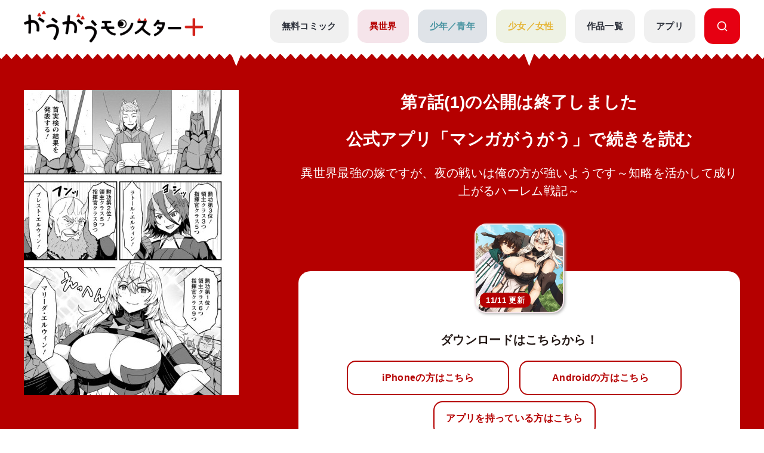

--- FILE ---
content_type: text/html; charset=UTF-8
request_url: https://gaugau.futabanet.jp/list/work/62c795387765610f03010000/episodes/19
body_size: 94377
content:
<!DOCTYPE html>
<html lang="ja">

<head>
  <meta charset="UTF-8">
  <meta name="viewport" content="width=device-width, initial-scale=1, viewport-fit=cover">
  <meta name="format-detection" content="telephone=no">
  <meta http-equiv="X-UA-Compatible" content="IE=edge">
  <title>公式-異世界最強の嫁ですが、夜の戦いは俺の方が強いようです～知略を活かして成り上がるハーレム戦記～ 第7話(1) | 無料・試し読み豊富、Web漫画・コミックサイト がうがうモンスター＋</title>
  <meta name="description" content="異世界最強の嫁ですが、夜の戦いは俺の方が強いようです～知略を活かして成り上がるハーレム戦記～。「モンスターコミックス」最新話が無料で読めるほか、１話～３話無料などの試し読みができる作品多数。">
  
  <script type="text/javascript" async crossorigin="anonymous" src="https://tag.aticdn.net/piano-analytics.js"></script>
  <script>(function(src){var a=document.createElement("script");a.type="text/javascript";a.async=true;a.src=src;var b=document.getElementsByTagName("script")[0];b.parentNode.insertBefore(a,b)})("https://experience-ap.piano.io/xbuilder/experience/load?aid=qJ1yjFyOpj");</script>
  <script defer src="https://gaugau.futabanet.jp/esp-service-worker.js"></script>

    <meta property="og:type" content="website">
    <meta property="og:url" content="https://gaugau.futabanet.jp/list/work/62c795387765610f03010000/episodes/19">
  <meta property="og:site_name" content="面白さモンスター級のラノベ漫画・コミック・小説サイト がうがうモンスター＋【毎日無料】">
  <meta property="og:title" content="公式-異世界最強の嫁ですが、夜の戦いは俺の方が強いようです～知略を活かして成り上がるハーレム戦記～ 第7話(1) | 無料・試し読み豊富、Web漫画・コミックサイト がうがうモンスター＋">
  <meta property="og:description" content="異世界最強の嫁ですが、夜の戦いは俺の方が強いようです～知略を活かして成り上がるハーレム戦記～。「モンスターコミックス」最新話が無料で読めるほか、１話～３話無料などの試し読みができる作品多数。">
  <meta property="og:image" content="https://gaugau.futabanet.jp/images/episodes/2214699f-2409-4801-a0d0-0479896bf463.jpg">
    
  <link rel="canonical" href="https://gaugau.futabanet.jp/list/work/62c795387765610f03010000/episodes/19">

  <!-- twitter card -->
  <meta name="twitter:card" content="summary_large_image" />
  <meta name="twitter:url" content="https://gaugau.futabanet.jp/list/work/62c795387765610f03010000/episodes/19" />
  <meta name="twitter:title" content="公式-異世界最強の嫁ですが、夜の戦いは俺の方が強いようです～知略を活かして成り上がるハーレム戦記～ 第7話(1) | 無料・試し読み豊富、Web漫画・コミックサイト がうがうモンスター＋"/>
  <meta name="twitter:description" content="異世界最強の嫁ですが、夜の戦いは俺の方が強いようです～知略を活かして成り上がるハーレム戦記～。「モンスターコミックス」最新話が無料で読めるほか、１話～３話無料などの試し読みができる作品多数。" />
  <meta name="twitter:image" content="https://gaugau.futabanet.jp/images/episodes/2214699f-2409-4801-a0d0-0479896bf463.jpg" />
  <meta name="twitter:site" content="面白さモンスター級のラノベ漫画・コミック・小説サイト がうがうモンスター＋【毎日無料】" />

  <!-- ファビコン -->
  <link rel="icon" href="https://gaugau.futabanet.jp/img/favicon.ico" type="image/vnd.microsoft.icon">
  <link rel="shortcut icon" href="https://gaugau.futabanet.jp/img/favicon.ico" type="image/x-icon">
  <link rel="apple-touch-icon" href="https://gaugau.futabanet.jp/img/apple-touch-icon-180x180.png" sizes="180x180">
  <link rel="icon" type="image/png" href="https://gaugau.futabanet.jp/img/android-chrome-192x192.png" sizes="192x192">

  <script type="application/ld+json">
    {
      "@context" : "https://schema.org",
      "@type" : "WebSite",
      "name" : "がうがうモンスター＋",
      "alternateName" : ["がうがうモンスター"],
      "url" : "https://gaugau.futabanet.jp/"
    }
  </script>

  
  <meta name="cXenseParse:articleid" content="list/work/62c795387765610f03010000/episodes/19" />
<meta name="cXenseParse:pageclass" content="article"/>
  <meta name="cXenseParse:url" content="https://gaugau.futabanet.jp/list/work/62c795387765610f03010000/episodes/19" />
  <meta name="cXenseParse:ftb-genre" content="異世界" />
  <meta name="cXenseParse:ftb-comic" content="ありのかまち" data-separator="," />
  <meta name="cXenseParse:ftb-original-work" content="シンギョウガク" data-separator="," />
  <meta name="cXenseParse:ftb-character-draft" content="をん" data-separator="," />
  <meta name="cXenseParse:ftb-author" content="シンギョウガク" data-separator="," />
  <meta name="cXenseParse:ftb-illustration" content="をん" data-separator="," />
  <meta name="cXenseParse:ftb-viewer" content="NO" />
  <meta name="cXenseParse:ftb-episode-number" content="19" />
  <meta name="cXenseParse:ftb-adult-flg" content="true" />
  <meta name="cXenseParse:ftb-tag" content="人外,ファンタジー,最強,成り上がり,美人,貴族,ハーレム,内政,転生・召喚,異世界,大人向け,ラブコメ,魔王,なろう" data-separator="," />
      <script>
        window.dataLayer = window.dataLayer || [];
        dataLayer.push({
            'event': 'ranking_data',
            'category': '',
            'works': '62c795387765610f03010000',
            'episodes': '',
        });
    </script>

  <!-- Google Tag Manager -->
        <script>(function(w,d,s,l,i){w[l]=w[l]||[];w[l].push({'gtm.start':
        new Date().getTime(),event:'gtm.js'});var f=d.getElementsByTagName(s)[0],
        j=d.createElement(s),dl=l!='dataLayer'?'&l='+l:'';j.async=true;j.src=
        'https://www.googletagmanager.com/gtm.js?id='+i+dl;f.parentNode.insertBefore(j,f);
        })(window,document,'script','dataLayer','GTM-WRRS37S');</script>
        <!-- End Google Tag Manager -->
        <!-- Google Tag Manager -->
        <script>(function(w,d,s,l,i){w[l]=w[l]||[];w[l].push({'gtm.start':
        new Date().getTime(),event:'gtm.js'});var f=d.getElementsByTagName(s)[0],
        j=d.createElement(s),dl=l!='dataLayer'?'&l='+l:'';j.async=true;j.src=
        'https://www.googletagmanager.com/gtm.js?id='+i+dl;f.parentNode.insertBefore(j,f);
        })(window,document,'script','dataLayer','GTM-K8NC2425');</script>
        <!-- End Google Tag Manager -->
        
    
  
  <script>
    const mobileBreakpoint = 768;
    const screenWidth = window.innerWidth;
    let mode;
      if (screenWidth < mobileBreakpoint) {
        mode = 'sp';
      } else {
        mode = 'pc';
      }
  </script>

  
  <script>
    function setScriptElement(tempElementId, arrayAtributes, isTempElemetRemove = true) {
        const targetElement = document.getElementById(tempElementId);
        const script = document.createElement('script');
        script.src = arrayAtributes['src'];
        if (arrayAtributes['async']) {
          script.async = arrayAtributes['async'];
        }
        if (arrayAtributes['crossorigin']) {
          script.crossOrigin = arrayAtributes['crossorigin'];
        }
        if (arrayAtributes['data-ad-client']) {
          script.setAttribute('data-ad-client', arrayAtributes['data-ad-client']);
        }
        if (arrayAtributes['data-overlays']) {
          script.setAttribute('data-overlays', arrayAtributes['data-overlays']);
        }
        if (arrayAtributes['data-checked-head']) {
          script.setAttribute('data-checked-head', arrayAtributes['data-checked-head']);
        }
        targetElement.after(script);
        if (isTempElemetRemove) {
          targetElement.remove();
        }
      }
  </script>

  
  
      
    <link rel="preload" as="style" href="https://gaugau.futabanet.jp/build/assets/style-02d4785f.css" /><link rel="modulepreload" href="https://gaugau.futabanet.jp/build/assets/app-62f0144c.js" /><link rel="modulepreload" href="https://gaugau.futabanet.jp/build/assets/axios-c24e582b.js" /><link rel="modulepreload" href="https://gaugau.futabanet.jp/build/assets/slick-72e7a463.js" /><link rel="modulepreload" href="https://gaugau.futabanet.jp/build/assets/_contents-f42c1334.js" /><link rel="stylesheet" href="https://gaugau.futabanet.jp/build/assets/style-02d4785f.css" /><script type="module" src="https://gaugau.futabanet.jp/build/assets/app-62f0144c.js"></script>  </head>


<body id="top">
    <!-- Google Tag Manager (noscript) -->
        <noscript><iframe src="https://www.googletagmanager.com/ns.html?id=GTM-WRRS37S"
        height="0" width="0" style="display:none;visibility:hidden"></iframe></noscript>
        <!-- End Google Tag Manager (noscript) -->
        <!-- Google Tag Manager (noscript) -->
        <noscript><iframe src="https://www.googletagmanager.com/ns.html?id=GTM-K8NC2425"
        height="0" width="0" style="display:none;visibility:hidden"></iframe></noscript>
        <!-- End Google Tag Manager (noscript) -->
        
    
    
    <header class="header out-header">
    <div class="header__wrap">
                <div class="header__logo">
            <a href="https://gaugau.futabanet.jp">
                <img src="https://gaugau.futabanet.jp/img/common/logo.png" alt="面白さモンスター級のラノベ漫画・コミック・小説サイト が
うがうモンスター＋【毎日無料】">
            </a>
        </div>
        
        <div class="header__app mbOn">
            <a class="header__appIcon" href="https://gaugau.futabanet.jp/list/app">
            <img src="https://gaugau.futabanet.jp/img/common/icon_app.svg" alt="アプリ">
            </a>
        </div>

        <div class="hamburger">
            <div class="hamburger__pipe">
                <img src="https://gaugau.futabanet.jp/img/common/sp_menu.gif" alt="面白さモンスター級のラノベ漫画・コミック・小説サイト がうがうモンスター＋【毎日無料】">
            </div>
        </div>

        <div class="header__search mbOn">
            <a class="header__searchIcon" href="https://gaugau.futabanet.jp/list/search">
            <img src="https://gaugau.futabanet.jp/img/common/icon_search.svg" alt="検索する">
            </a>
        </div>

        <div class="drower">
            <div class="drower__list">
                <div class="drower__listItem">
                    <a class="drower__listLink " href="https://gaugau.futabanet.jp">
                        HOME
                    </a>
                </div>
                <div class="drower__listItem">
                    <a class="drower__listLink " href="https://gaugau.futabanet.jp/list/serial">
                        無料コミック
                    </a>
                </div>
                <div class="drower__listItem">
                    <a class="drower__listLink -isekai " href="https://gaugau.futabanet.jp/I">
                        異世界
                    </a>
                </div>
                <div class="drower__listItem">
                    <a class="drower__listLink -youth " href="https://gaugau.futabanet.jp/M">
                        少年／青年
                    </a>
                </div>
                <div class="drower__listItem">
                    <a class="drower__listLink -woman " href="https://gaugau.futabanet.jp/F">
                        少女／女性
                    </a>
                </div>
                <div class="drower__listItem">
                    <a class="drower__listLink " href="https://gaugau.futabanet.jp/list/works">
                        作品一覧
                    </a>
                </div>
                <div class="drower__listItem">
                    <a class="drower__listLink " href="https://gaugau.futabanet.jp/list/app">
                        アプリ
                    </a>
                </div>
                <div class="drower__listItem mbOff">
                    <a class="drower__listLink -search" href="https://gaugau.futabanet.jp/list/search">
                        <div class="drower__icon">
                        <svg viewBox="0 0 36 36" xmlns="http://www.w3.org/2000/svg" xmlns:xlink="http://www.w3.org/1999/xlink">
                                <clipPath id="icon_search">
                                    <path d="m343 760h36v36h-36z"></path>
                                </clipPath>
                                <g clip-path="url(#icon_search)" transform="translate(-343 -760)">
                                    <path d="m-1291.06-6733.939-5.512-5.512a13.4 13.4 0 0 1 -8.428 2.951 13.411 13.411 0 0 1 -9.546-3.953 13.412 13.412 0 0 1 -3.954-9.547 13.419 13.419 0 0 1 3.955-9.546 13.411 13.411 0 0 1 9.545-3.954 13.417 13.417 0 0 1 9.546 3.953 13.417 13.417 0 0 1 3.954 9.547 13.4 13.4 0 0 1 -2.951 8.428l5.512 5.511a1.5 1.5 0 0 1 0 2.122 1.5 1.5 0 0 1 -1.061.439 1.492 1.492 0 0 1 -1.06-.439zm-24.44-16.061a10.512 10.512 0 0 0 10.5 10.5 10.465 10.465 0 0 0 7.307-2.966c.033-.041.069-.081.108-.12a1.481 1.481 0 0 1 .12-.108 10.466 10.466 0 0 0 2.965-7.306 10.512 10.512 0 0 0 -10.5-10.5 10.512 10.512 0 0 0 -10.5 10.5z" transform="translate(1664.501 7526.5)"></path>
                                </g>
                            </svg>
                        </div>

                    </a>
                </div>
            </div>
        </div><!-- /.drower -->
    </div><!-- /.header -->
    <div class="header__kiba"></div>
</header>

        <section class="l_layoutWrapper works_detail head -isekai">
    <!-- 202403 縦読み追加 -->
    
    
        
    <!-- 202403 縦読み追加 -->

        <section class="works_reader-header -isekai">

        <div class="works_reader__wrap">


            
            <div class="works_reader__text mbOn">
                                                <p>第7話(1)の公開は終了しました</p>
                <p>公式アプリ「マンガがうがう」で続きを読む</p>
                                
                <h1>異世界最強の嫁ですが、夜の戦いは俺の方が強いようです～知略を活かして成り上がるハーレム戦記～</h1>
            </div>

            <div class="works_reader__img">
                <img class="" src="https://gaugau.futabanet.jp/images/episodes/detail/2214699f-2409-4801-a0d0-0479896bf463.jpg" alt="異世界最強の嫁ですが、夜の戦いは俺の方が強いようです～知略を活かして成り上がるハーレム戦記～">
            </div>

            <div class="works_reader__text">
                                                            <p class="mbOff">第7話(1)の公開は終了しました</p>
                        <p class="mbOff">公式アプリ「マンガがうがう」で続きを読む</p>
                                    
                <h1 class="mbOff">異世界最強の嫁ですが、夜の戦いは俺の方が強いようです～知略を活かして成り上がるハーレム戦記～</h1>

                                
                <div class="works_reader__links mbOn">
                    <div class="thumbnail -books -isekai" href="">
                        <div class="img">
                            <img src="https://gaugau.futabanet.jp/img/list/thumbnail_bg.jpg" alt="異世界最強の嫁ですが、夜の戦いは俺の方が強いようです～知略を活かして成り上がるハーレム戦記～">
                            <img class="img-books" src="https://gaugau.futabanet.jp/images/books/adjusted/bcde07ba-8cb5-446e-86af-7e23e2368f9f.jpg" alt="異世界最強の嫁ですが、夜の戦いは俺の方が強いようです～知略を活かして成り上がるハーレム戦記～">
                                                                                    <div class="icon">11/11 更新</div>
                                                    </div>
                    </div>
                    <p>ダウンロードはこちらから！</p>
                    <div class="button but  ton-row">
                        
                        <a id="app_link" class="button__link -reader -half mbOn" href="https://gaugau-page.onelink.me/Txxg?af_xp=web&amp;pid=gaugau_web&amp;deep_link_value=title&amp;deep_link_sub1=952" target="_blank">
                            iPhoneの方はこちら
                        </a>
                        <a id="app_link" class="button__link -reader -half mbOn" href="https://gaugau-page.onelink.me/Txxg?af_xp=web&amp;pid=gaugau_web&amp;deep_link_value=title&amp;deep_link_sub1=952" target="_blank">
                            Androidの方はこちら
                        </a>
                    </div><!-- /.button -->
                    <div class="button button-row">
                        <a id="app_link" class="button__link -reader -half" href="https://gaugau-page.onelink.me/Txxg?af_xp=web&amp;pid=gaugau_web&amp;deep_link_value=title&amp;deep_link_sub1=952" target="_blank">
                            アプリを持っている方はこちら
                        </a>
                    </div><!-- /.button -->
                </div>

                
                <div class="works_reader__links mbOff">
                    <div class="thumbnail -books -isekai" href="">
                        <div class="img">
                            <img src="https://gaugau.futabanet.jp/img/list/thumbnail_bg.jpg" alt="異世界最強の嫁ですが、夜の戦いは俺の方が強いようです～知略を活かして成り上がるハーレム戦記～">
                            <img class="img-books" src="https://gaugau.futabanet.jp/images/books/adjusted/bcde07ba-8cb5-446e-86af-7e23e2368f9f.jpg" alt="異世界最強の嫁ですが、夜の戦いは俺の方が強いようです～知略を活かして成り上がるハーレム戦記～">
                                                                                    <div class="icon">11/11 更新</div>
                                                    </div>
                    </div>
                    <p>ダウンロードはこちらから！</p>
                    <div class="button button-row">
                        
                        <a class="button__link -reader -half mbOff" href="https://apps.apple.com/jp/app/%E7%95%B0%E4%B8%96%E7%95%8C%E6%BC%AB%E7%94%BB-%E6%82%AA%E5%BD%B9%E4%BB%A4%E5%AC%A2%E3%81%BE%E3%82%93%E3%81%8C%E8%AA%AD%E3%82%80%E3%81%AA%E3%82%89-%E3%83%9E%E3%83%B3%E3%82%AC%E3%81%8C%E3%81%86%E3%81%8C%E3%81%86/id1529238312" target="_blank">
                            iPhoneの方はこちら
                        </a>
                        <a class="button__link -reader -half mbOff" href="https://play.google.com/store/apps/details?id=jp.futabanet.gaugau.app&hl=jp&pli=1" target="_blank">
                            Androidの方はこちら
                        </a>
                    </div><!-- /.button -->
                    <div class="button button-row">
                        <a id="app_link" class="button__link -reader -half" href="https://gaugau-page.onelink.me/Txxg?af_xp=web&amp;pid=gaugau_web&amp;deep_link_value=title&amp;deep_link_sub1=952" target="_blank">
                            アプリを持っている方はこちら
                        </a>
                    </div><!-- /.button -->
                </div>
                
            </div>
        </div>
    </section>
    
    <!-- 202403 縦読み追加 -->
        <!-- 202403 縦読み追加 -->





        <div class="detailHead">
        <div class="detailHead__wrap">
            <div class="detailHead__head">

                <h1 class="detailHead__title">第7話(1)　</h1>
            </div>
            <div class="detailHead__body">
                
                <span>
                                                                        漫画：<a href="https://gaugau.futabanet.jp/list/author/%E3%81%82%E3%82%8A%E3%81%AE%E3%81%8B%E3%81%BE%E3%81%A1">ありのかまち</a>
                                                                                                原作：<a href="https://gaugau.futabanet.jp/list/author/%E3%82%B7%E3%83%B3%E3%82%AE%E3%83%A7%E3%82%A6%E3%82%AC%E3%82%AF">シンギョウガク</a>
                                                                                                キャラクター原案：<a href="https://gaugau.futabanet.jp/list/author/%E3%82%92%E3%82%93">をん</a>
                                                            </span>
            </div>
        </div>
    </div>
    <div class="breadcrumbs">
        <div class="breadcrumbs__wrap">
            <ol class="breadcrumb" itemscope itemtype="https://schema.org/BreadcrumbList">
                <li itemprop="itemListElement" itemscope itemtype="https://schema.org/ListItem">
                    <a itemprop="item" href="https://gaugau.futabanet.jp">
                        <span itemprop="name">ホーム</span>
                    </a>
                    <meta itemprop="position" content="1" />
                </li>

                

                <li itemprop="itemListElement" itemscope itemtype="https://schema.org/ListItem">
                    <a itemprop="item" href="https://gaugau.futabanet.jp/list/work/62c795387765610f03010000">
                        <span itemprop="name">異世界最強の嫁ですが、夜の戦いは俺の方が強いようです～知略を活かして成り上がるハーレム戦記～</span>
                    </a>
                    <meta itemprop="position" content="3" />
                </li>

                <li itemprop="itemListElement" itemscope itemtype="https://schema.org/ListItem">
                    <span itemprop="name">第7話(1)　</span>
                    <meta itemprop="position" content="4" />
                </li>

            </ol>
        </div>

    </div><!-- /.パンくず -->
    
    <!-- 202403 縦読み追加 -->
        <!-- 202403 縦読み追加 -->

    

    <div class="l_layoutContent">
        <div class="l_layoutLeft">
            <div class="works__list">
    <div class="works__grid">

        
                <div class="list__text-sp mbOn">
                                                            <h2>異世界最強の嫁ですが、夜の戦いは俺の方が強いようです～知略を活かして成り上がるハーレム戦記～</h2>
                                        <span>
                                                            漫画：<a href="https://gaugau.futabanet.jp/list/author/%E3%81%82%E3%82%8A%E3%81%AE%E3%81%8B%E3%81%BE%E3%81%A1">ありのかまち</a>
                                                                                原作：<a href="https://gaugau.futabanet.jp/list/author/%E3%82%B7%E3%83%B3%E3%82%AE%E3%83%A7%E3%82%A6%E3%82%AC%E3%82%AF">シンギョウガク</a>
                                                                                キャラクター原案：<a href="https://gaugau.futabanet.jp/list/author/%E3%82%92%E3%82%93">をん</a>
                                                </span>
        </div>
        
        <div class="list__box">

            
                        <div class="thumbnail -books -isekai">
                <a href="https://gaugau.futabanet.jp/list/work/62c795387765610f03010000">
                <div class="img">
                                            <img src="https://gaugau.futabanet.jp/img/list/thumbnail_bg.jpg" alt="異世界最強の嫁ですが、夜の戦いは俺の方が強いようです～知略を活かして成り上がるハーレム戦記～">
                        <img class="img-books" src="https://gaugau.futabanet.jp/images/books/adjusted/bcde07ba-8cb5-446e-86af-7e23e2368f9f.jpg" alt="異世界最強の嫁ですが、夜の戦いは俺の方が強いようです～知略を活かして成り上がるハーレム戦記～">
                                                                                    <div class="icon">25/11/11 更新</div>
                                    </div>
                </a>
                <div class="button mbOff">
                                            <a class="button__link -reader" href="https://gaugau.futabanet.jp/list/work/62c795387765610f03010000/comics">
                            
                            
                            コミックス一覧
                        </a>
                                                                <a class="button__link -reader" href="https://gaugau.futabanet.jp/list/work/62c795387765610f03010000/novels">
                            
                            
                            小説一覧
                        </a>
                                    </div><!-- /.button -->

            </div>
            <div id="list__text" class="list__text">
                <div class="button mbOn">
                                            <a class="button__link -reader" href="https://gaugau.futabanet.jp/list/work/62c795387765610f03010000/comics">
                            
                            
                            コミックス一覧
                        </a>
                                                                <a class="button__link -reader" href="https://gaugau.futabanet.jp/list/work/62c795387765610f03010000/novels">
                            
                            
                            小説一覧
                        </a>
                                    </div><!-- /.button -->

                                    <div class="list__text-pc mbOff">
                                                                                                            <h2>異世界最強の嫁ですが、夜の戦いは俺の方が強いようです～知略を活かして成り上がるハーレム戦記～</h2>
                                                                            <span>
                                                                                                漫画：<a href="https://gaugau.futabanet.jp/list/author/%E3%81%82%E3%82%8A%E3%81%AE%E3%81%8B%E3%81%BE%E3%81%A1">ありのかまち</a>
                                                                                                                                原作：<a href="https://gaugau.futabanet.jp/list/author/%E3%82%B7%E3%83%B3%E3%82%AE%E3%83%A7%E3%82%A6%E3%82%AC%E3%82%AF">シンギョウガク</a>
                                                                                                                                キャラクター原案：<a href="https://gaugau.futabanet.jp/list/author/%E3%82%92%E3%82%93">をん</a>
                                                                                    </span>
                    </div>

                    <div class="button button-row mbOff">
                                                <div class="button__share is-modal__trigger"><img src="https://gaugau.futabanet.jp/img/common/share_icon.svg" alt="シェア">シェア</div>
                        <div class="modal modal-share">

                            <div class="modal__block">
                                <div class="modal__body">
                                    <div class="modal__book">
                                        <img src="https://gaugau.futabanet.jp/images/books/adjusted/bcde07ba-8cb5-446e-86af-7e23e2368f9f.jpg" alt="異世界最強の嫁ですが、夜の戦いは俺の方が強いようです～知略を活かして成り上がるハーレム戦記～">
                                    </div>
                                    <div class="modal__booktitle">異世界最強の嫁ですが、夜の戦いは俺の方が強いようです～知略を活かして成り上がるハーレム戦記～</div>
                                    <div class="modal__title">この漫画をシェアしますか？</div>
                                    <div class="modal__sns">
                                        <a class="modal__snsItem" href="https://twitter.com/intent/tweet?url=https://gaugau.futabanet.jp/list/work/62c795387765610f03010000/episodes/19&amp;text=がうがうモンスター＋で【異世界最強の嫁ですが、夜の戦いは俺の方が強いようです～知略を活かして成り上がるハーレム戦記～】を読んでいます。&amp;hashtags=がうがうモンスタープラス,ありのかまち,シンギョウガク,をん" target="_blank"><img src="https://gaugau.futabanet.jp/img/common/twitter_icon.png" alt="Twitter"></a>
                                        <a class="modal__snsItem" href="http://www.facebook.com/share.php?u=https://gaugau.futabanet.jp/list/work/62c795387765610f03010000/episodes/19&amp;t=" target="_blank"><img src="https://gaugau.futabanet.jp/img/common/facebook_icon.png" alt="facebook"></a>
                                        <a class="modal__snsItem" href="https://social-plugins.line.me/lineit/share?url=https://gaugau.futabanet.jp/list/work/62c795387765610f03010000/episodes/19&amp;text=がうがうモンスター＋で【異世界最強の嫁ですが、夜の戦いは俺の方が強いようです～知略を活かして成り上がるハーレム戦記～】を読んでいます。" target="_blank"><img src="https://gaugau.futabanet.jp/img/common/chat_icon.png" alt="LINE"></a>
                                    </div>
                                    <div class="modal__button">
                                        <a href="javascript:void(0);">
                                            <div class="modal__cancel is-modal__close" onclick="copyCurrentPageUrl()">
                                                <p class="button__link button__link-dark">URLをコピーする</p>
                                            </div>
                                        </a>
                                        <a href="javascript:void(0);" class="modal__cancel is-modal__close">
                                            閉じる
                                        </a>
                                    </div>
                                </div>
                            </div>
                        </div><!-- /.modal -->
                    </div>
                                            <p class="mbOff">異世界に転生したアルベルトはアレクサ王国で安泰な生活を目指していた。しかし、地上最強生物で鮮血鬼と呼ばれる鬼人族の女性マリーダに攫われ、しかも襲撃の手引きしたとして、王国から指名手配されてしまう。元の国に帰れなくなったアルベルトはエランシア帝国で生活していくことを決める。魅力的な肉体を持つマリーダとの営みなど良い思いをしつつ、現代知識を活かして、内政、軍事、謀略などで大きな功績を挙げる!? ちょっとエッチなハーレムコメディー開幕!</p>
                                    
                                                    <div class="list__link mbOff">
                        <div class="tags mbOff">
                            <div class="tag">
                                                                    <a class="tag__item" href="https://gaugau.futabanet.jp/list/tag/%E4%BA%BA%E5%A4%96">人外</a>
                                                                    <a class="tag__item" href="https://gaugau.futabanet.jp/list/tag/%E3%83%95%E3%82%A1%E3%83%B3%E3%82%BF%E3%82%B8%E3%83%BC">ファンタジー</a>
                                                                    <a class="tag__item" href="https://gaugau.futabanet.jp/list/tag/%E6%9C%80%E5%BC%B7">最強</a>
                                                                    <a class="tag__item" href="https://gaugau.futabanet.jp/list/tag/%E6%88%90%E3%82%8A%E4%B8%8A%E3%81%8C%E3%82%8A">成り上がり</a>
                                                                    <a class="tag__item" href="https://gaugau.futabanet.jp/list/tag/%E7%BE%8E%E4%BA%BA">美人</a>
                                                                    <a class="tag__item" href="https://gaugau.futabanet.jp/list/tag/%E8%B2%B4%E6%97%8F">貴族</a>
                                                                    <a class="tag__item" href="https://gaugau.futabanet.jp/list/tag/%E3%83%8F%E3%83%BC%E3%83%AC%E3%83%A0">ハーレム</a>
                                                                    <a class="tag__item" href="https://gaugau.futabanet.jp/list/tag/%E5%86%85%E6%94%BF">内政</a>
                                                                    <a class="tag__item" href="https://gaugau.futabanet.jp/list/tag/%E8%BB%A2%E7%94%9F%E3%83%BB%E5%8F%AC%E5%96%9A">転生・召喚</a>
                                                                    <a class="tag__item" href="https://gaugau.futabanet.jp/list/tag/%E7%95%B0%E4%B8%96%E7%95%8C">異世界</a>
                                                                    <a class="tag__item" href="https://gaugau.futabanet.jp/list/tag/%E5%A4%A7%E4%BA%BA%E5%90%91%E3%81%91">大人向け</a>
                                                                    <a class="tag__item" href="https://gaugau.futabanet.jp/list/tag/%E3%83%A9%E3%83%96%E3%82%B3%E3%83%A1">ラブコメ</a>
                                                                    <a class="tag__item" href="https://gaugau.futabanet.jp/list/tag/%E9%AD%94%E7%8E%8B">魔王</a>
                                                                    <a class="tag__item" href="https://gaugau.futabanet.jp/list/tag/%E3%81%AA%E3%82%8D%E3%81%86">なろう</a>
                                                            </div><!-- /.tag -->
                        </div><!-- /.tags -->
                    </div>
                                
            </div>
                    </div>


    </div><!-- /.list__text -->

    
        <div class="button button-row mbOn">
                <div class="button__share is-modal__trigger"><img src="https://gaugau.futabanet.jp/img/common/share_icon.svg" alt="シェア">シェア</div>
        <div class="modal modal-share">

            <div class="modal__block">
                <div class="modal__body">
                    <div class="modal__book">
                        <img src="https://gaugau.futabanet.jp/images/books/adjusted/bcde07ba-8cb5-446e-86af-7e23e2368f9f.jpg" alt="異世界最強の嫁ですが、夜の戦いは俺の方が強いようです～知略を活かして成り上がるハーレム戦記～">
                    </div>
                    <div class="modal__booktitle">異世界最強の嫁ですが、夜の戦いは俺の方が強いようです～知略を活かして成り上がるハーレム戦記～</div>
                    <div class="modal__title">この漫画をシェアしますか？</div>
                    <div class="modal__sns">
                        <a class="modal__snsItem" href="https://twitter.com/intent/tweet?url=https://gaugau.futabanet.jp/list/work/62c795387765610f03010000/episodes/19&amp;text=がうがうモンスター＋で【異世界最強の嫁ですが、夜の戦いは俺の方が強いようです～知略を活かして成り上がるハーレム戦記～】を読んでいます。&amp;hashtags=がうがうモンスタープラス,ありのかまち,シンギョウガク,をん" target="_blank"><img src="https://gaugau.futabanet.jp/img/common/twitter_icon.png" alt="Twitter"></a>
                        <a class="modal__snsItem" href="http://www.facebook.com/share.php?u=https://gaugau.futabanet.jp/list/work/62c795387765610f03010000/episodes/19&amp;t=" target="_blank"><img src="https://gaugau.futabanet.jp/img/common/facebook_icon.png" alt="facebook"></a>
                        <a class="modal__snsItem" href="https://social-plugins.line.me/lineit/share?url=https://gaugau.futabanet.jp/list/work/62c795387765610f03010000/episodes/19&amp;text=がうがうモンスター＋で【異世界最強の嫁ですが、夜の戦いは俺の方が強いようです～知略を活かして成り上がるハーレム戦記～】を読んでいます。" target="_blank"><img src="https://gaugau.futabanet.jp/img/common/chat_icon.png" alt="LINE"></a>
                    </div>
                    <div class="modal__button">
                        <a href="javascript:void(0);">
                            <div class="modal__cancel is-modal__close" onclick="copyCurrentPageUrl()">
                                <p class="button__link button__link-dark">URLをコピーする</p>
                            </div>
                        </a>
                        <a href="javascript:void(0);" class="modal__cancel is-modal__close">
                            閉じる
                        </a>
                    </div>
                </div>
            </div>
        </div><!-- /.modal -->
    </div>
        <div class="list__text-sp mbOn">
        
                <p>異世界に転生したアルベルトはアレクサ王国で安泰な生活を目指していた。しかし、地上最強生物で鮮血鬼と呼ばれる鬼人族の女性マリーダに攫われ、しかも襲撃の手引きしたとして、王国から指名手配されてしまう。元の国に帰れなくなったアルベルトはエランシア帝国で生活していくことを決める。魅力的な肉体を持つマリーダとの営みなど良い思いをしつつ、現代知識を活かして、内政、軍事、謀略などで大きな功績を挙げる!? ちょっとエッチなハーレムコメディー開幕!</p>
        
                            <div class="list__link">
                <div class="tags">
                    <div class="tag">
                                                    <a class="tag__item" href="https://gaugau.futabanet.jp/list/tag/%E4%BA%BA%E5%A4%96">人外</a>
                                                    <a class="tag__item" href="https://gaugau.futabanet.jp/list/tag/%E3%83%95%E3%82%A1%E3%83%B3%E3%82%BF%E3%82%B8%E3%83%BC">ファンタジー</a>
                                                    <a class="tag__item" href="https://gaugau.futabanet.jp/list/tag/%E6%9C%80%E5%BC%B7">最強</a>
                                                    <a class="tag__item" href="https://gaugau.futabanet.jp/list/tag/%E6%88%90%E3%82%8A%E4%B8%8A%E3%81%8C%E3%82%8A">成り上がり</a>
                                                    <a class="tag__item" href="https://gaugau.futabanet.jp/list/tag/%E7%BE%8E%E4%BA%BA">美人</a>
                                                    <a class="tag__item" href="https://gaugau.futabanet.jp/list/tag/%E8%B2%B4%E6%97%8F">貴族</a>
                                                    <a class="tag__item" href="https://gaugau.futabanet.jp/list/tag/%E3%83%8F%E3%83%BC%E3%83%AC%E3%83%A0">ハーレム</a>
                                                    <a class="tag__item" href="https://gaugau.futabanet.jp/list/tag/%E5%86%85%E6%94%BF">内政</a>
                                                    <a class="tag__item" href="https://gaugau.futabanet.jp/list/tag/%E8%BB%A2%E7%94%9F%E3%83%BB%E5%8F%AC%E5%96%9A">転生・召喚</a>
                                                    <a class="tag__item" href="https://gaugau.futabanet.jp/list/tag/%E7%95%B0%E4%B8%96%E7%95%8C">異世界</a>
                                                    <a class="tag__item" href="https://gaugau.futabanet.jp/list/tag/%E5%A4%A7%E4%BA%BA%E5%90%91%E3%81%91">大人向け</a>
                                                    <a class="tag__item" href="https://gaugau.futabanet.jp/list/tag/%E3%83%A9%E3%83%96%E3%82%B3%E3%83%A1">ラブコメ</a>
                                                    <a class="tag__item" href="https://gaugau.futabanet.jp/list/tag/%E9%AD%94%E7%8E%8B">魔王</a>
                                                    <a class="tag__item" href="https://gaugau.futabanet.jp/list/tag/%E3%81%AA%E3%82%8D%E3%81%86">なろう</a>
                                            </div><!-- /.tag -->
                </div><!-- /.tags -->
            </div>
                    </div>
</div>

            <!-- add_article_rect -->
                        <!-- add_article_rect -->

                        <div class="episode">
                
                                <div class="head">
                    <h2 class="head__title">無料配信中の漫画</h2>
                </div><!-- /.head -->

                                <div class="episode__grid">
                    
                    
                    
                    <a href="https://gaugau.futabanet.jp/list/work/62c795387765610f03010000/episodes/81">
                        <div class="episode__inner">
                            <div class="episode__thumbnail">
                                <div class="episode__img"><img src="https://gaugau.futabanet.jp/images/episodes/list/d30fa1c8-decf-419a-97b2-1034f8283f17.jpg" alt=""></div>
                                <div class="episode__icon">無料</div>
                            </div>
                            <div class="episode__main">
                                <div class="episode__num">第27話(3)</div>
                                <div class="episode__title"></div>
                                                                <span>2025年11月11日 更新</span>
                                                            </div>
                                                        
                            
                            
                            <div class="episode__button button-link">無料で読む</div>
                                                    </div>
                    </a>
                </div>
                                <div class="episode__grid">
                    
                    
                    
                    <a href="https://gaugau.futabanet.jp/list/work/62c795387765610f03010000/episodes/80">
                        <div class="episode__inner">
                            <div class="episode__thumbnail">
                                <div class="episode__img"><img src="https://gaugau.futabanet.jp/images/episodes/list/98712797-3aa8-4f2d-b704-9ecb5350c8c7.jpg" alt=""></div>
                                <div class="episode__icon">無料</div>
                            </div>
                            <div class="episode__main">
                                <div class="episode__num">第27話(2)</div>
                                <div class="episode__title"></div>
                                                                <span>2025年10月28日 更新</span>
                                                            </div>
                                                        
                            
                            
                            <div class="episode__button button-link">無料で読む</div>
                                                    </div>
                    </a>
                </div>
                                <div class="episode__grid">
                    
                    
                    
                    <a href="https://gaugau.futabanet.jp/list/work/62c795387765610f03010000/episodes/79">
                        <div class="episode__inner">
                            <div class="episode__thumbnail">
                                <div class="episode__img"><img src="https://gaugau.futabanet.jp/images/episodes/list/b51ae503-866d-44cd-937b-61aa57154907.jpg" alt=""></div>
                                <div class="episode__icon">無料</div>
                            </div>
                            <div class="episode__main">
                                <div class="episode__num">第27話(1)</div>
                                <div class="episode__title"></div>
                                                                <span>2025年10月14日 更新</span>
                                                            </div>
                                                        
                            
                            
                            <div class="episode__button button-link">無料で読む</div>
                                                    </div>
                    </a>
                </div>
                                <div class="episode__grid">
                    
                    
                    
                    <a href="https://gaugau.futabanet.jp/list/work/62c795387765610f03010000/episodes/5">
                        <div class="episode__inner">
                            <div class="episode__thumbnail">
                                <div class="episode__img"><img src="https://gaugau.futabanet.jp/images/episodes/list/8c67ade4-7a9f-4780-b0f0-51b190731587.jpg" alt=""></div>
                                <div class="episode__icon">無料</div>
                            </div>
                            <div class="episode__main">
                                <div class="episode__num">第2話(2)</div>
                                <div class="episode__title"></div>
                                                            </div>
                                                        
                            
                            
                            <div class="episode__button button-link">無料で読む</div>
                                                    </div>
                    </a>
                </div>
                                <div class="episode__grid">
                    
                    
                    
                    <a href="https://gaugau.futabanet.jp/list/work/62c795387765610f03010000/episodes/4">
                        <div class="episode__inner">
                            <div class="episode__thumbnail">
                                <div class="episode__img"><img src="https://gaugau.futabanet.jp/images/episodes/list/3cac7aeb-a2a0-4b89-b29a-1407260b1ab6.jpg" alt=""></div>
                                <div class="episode__icon">無料</div>
                            </div>
                            <div class="episode__main">
                                <div class="episode__num">第2話(1)</div>
                                <div class="episode__title"></div>
                                                            </div>
                                                        
                            
                            
                            <div class="episode__button button-link">無料で読む</div>
                                                    </div>
                    </a>
                </div>
                                <div class="episode__grid">
                    
                    
                    
                    <a href="https://gaugau.futabanet.jp/list/work/62c795387765610f03010000/episodes/1">
                        <div class="episode__inner">
                            <div class="episode__thumbnail">
                                <div class="episode__img"><img src="https://gaugau.futabanet.jp/images/episodes/list/f06a3db8-d1df-4a70-a975-0876611ce209.jpg" alt=""></div>
                                <div class="episode__icon">無料</div>
                            </div>
                            <div class="episode__main">
                                <div class="episode__num">第1話</div>
                                <div class="episode__title"></div>
                                                            </div>
                                                        
                            
                            
                            <div class="episode__button button-link">無料で読む</div>
                                                    </div>
                    </a>
                </div>
                                <div class="button">
                    <a class="button__link -center -isekai" href="https://gaugau.futabanet.jp/list/work/62c795387765610f03010000/episodes">一覧はこちら</a>
                </div><!-- /.button -->
                
            </div><!-- /.episode -->

            
            
            
                                                <div class="comics">
    <div class="head">
                    <h2><a class="head__link" href="https://gaugau.futabanet.jp/list/work/62c795387765610f03010000/comics">コミック新刊情報</a></h2>
            </div><!-- /.head -->

    <div class="comics__grid">
                    <div class="comics__gridItem comics__gridItem-four">
                <a class="thumbnail -isekai -books_long" href="https://gaugau.futabanet.jp/list/work/62c795387765610f03010000/comics/5">
                    <div class="img">
                        <img class="img-books" src="https://gaugau.futabanet.jp/images/comics/72bbd0bb-b0c6-4d10-b100-74c64f914297.jpg" alt="異世界最強の嫁ですが、夜の戦いは俺の方が強いようです～知略を活かして成り上がるハーレム戦記～">
                                                    <div class="icon">25/7/15 発売</div>
                                            </div>
                </a>
                <a href="https://gaugau.futabanet.jp/list/work/62c795387765610f03010000/comics/5">
                    <div class="comics__name">異世界最強の嫁ですが、夜の戦いは俺の方が強いようです 知略を活かして成り上がるハーレム戦記 5 【コミック】</div>
                </a>
                <div class="button button-back">
                    <a class="button__link -comics" href="https://www.futabasha.co.jp/book/97845754219340000000" target="_blank">本を買う</a>
                    
                                    </div><!-- /.button -->
            </div><!-- /.books -->
                    <div class="comics__gridItem comics__gridItem-four">
                <a class="thumbnail -isekai -books_long" href="https://gaugau.futabanet.jp/list/work/62c795387765610f03010000/comics/4">
                    <div class="img">
                        <img class="img-books" src="https://gaugau.futabanet.jp/images/comics/f9fa30c9-4b86-4215-bb49-229ec892de18.jpg" alt="異世界最強の嫁ですが、夜の戦いは俺の方が強いようです～知略を活かして成り上がるハーレム戦記～">
                                                    <div class="icon">24/11/15 発売</div>
                                            </div>
                </a>
                <a href="https://gaugau.futabanet.jp/list/work/62c795387765610f03010000/comics/4">
                    <div class="comics__name">異世界最強の嫁ですが、夜の戦いは俺の方が強いようです 知略を活かして成り上がるハーレム戦記 4 【コミック】</div>
                </a>
                <div class="button button-back">
                    <a class="button__link -comics" href="https://www.futabasha.co.jp/book/97845754201660000000" target="_blank">本を買う</a>
                    
                                    </div><!-- /.button -->
            </div><!-- /.books -->
                    <div class="comics__gridItem comics__gridItem-four">
                <a class="thumbnail -isekai -books_long" href="https://gaugau.futabanet.jp/list/work/62c795387765610f03010000/comics/3">
                    <div class="img">
                        <img class="img-books" src="https://gaugau.futabanet.jp/images/comics/e5d26a20-c10c-4b95-ae88-82674b91a2d7.jpg" alt="異世界最強の嫁ですが、夜の戦いは俺の方が強いようです～知略を活かして成り上がるハーレム戦記～">
                                                    <div class="icon">24/4/15 発売</div>
                                            </div>
                </a>
                <a href="https://gaugau.futabanet.jp/list/work/62c795387765610f03010000/comics/3">
                    <div class="comics__name">異世界最強の嫁ですが、夜の戦いは俺の方が強いようです 知略を活かして成り上がるハーレム戦記 3 【コミック】</div>
                </a>
                <div class="button button-back">
                    <a class="button__link -comics" href="https://www.futabasha.co.jp/book/97845754186130000000" target="_blank">本を買う</a>
                    
                                    </div><!-- /.button -->
            </div><!-- /.books -->
                    <div class="comics__gridItem comics__gridItem-four">
                <a class="thumbnail -isekai -books_long" href="https://gaugau.futabanet.jp/list/work/62c795387765610f03010000/comics/2">
                    <div class="img">
                        <img class="img-books" src="https://gaugau.futabanet.jp/images/comics/6da337fd-dc79-43b8-a4e2-f8ca1e81489b.jpg" alt="異世界最強の嫁ですが、夜の戦いは俺の方が強いようです～知略を活かして成り上がるハーレム戦記～">
                                                    <div class="icon">23/10/13 発売</div>
                                            </div>
                </a>
                <a href="https://gaugau.futabanet.jp/list/work/62c795387765610f03010000/comics/2">
                    <div class="comics__name">異世界最強の嫁ですが、夜の戦いは俺の方が強いようです 知略を活かして成り上がるハーレム戦記 2 【コミック】</div>
                </a>
                <div class="button button-back">
                    <a class="button__link -comics" href="https://www.futabasha.co.jp/book/97845754174630000000" target="_blank">本を買う</a>
                    
                                    </div><!-- /.button -->
            </div><!-- /.books -->
        
    </div>
</div><!-- /.comics -->
            
                                    <div class="comics">
    <div class="head">
                    <h2><a class="head__link" href="https://gaugau.futabanet.jp/list/work/62c795387765610f03010000/novels">小説更新情報</a></h2>
            </div><!-- /.head -->

    <div class="comics__grid">
                    <div class="comics__gridItem comics__gridItem-four">
                <a class="thumbnail -isekai -books_long" href="https://gaugau.futabanet.jp/list/work/62c795387765610f03010000/novels/3">
                    <div class="img">
                        <img class="img-books" src="https://gaugau.futabanet.jp/images/novels/575a2a19-1880-4919-bd95-5a7ae2b0e485.jpg" alt="異世界最強の嫁ですが、夜の戦いは俺の方が強いようです～知略を活かして成り上がるハーレム戦記～">
                                                    <div class="icon">23/6/30 発売</div>
                                            </div>
                </a>
                <a href="https://gaugau.futabanet.jp/list/work/62c795387765610f03010000/novels/3">
                    <div class="comics__name">異世界最強の嫁ですが、夜の戦いは俺の方が強いようです ～知略を活かして成り上がるハーレム戦記～ 3</div>
                </a>
                <div class="button button-back">
                    <a class="button__link -comics" href="https://www.futabasha.co.jp/book/97845757533010000000" target="_blank">本を買う</a>
                    
                                                        </div><!-- /.button -->
            </div><!-- /.books -->
                    <div class="comics__gridItem comics__gridItem-four">
                <a class="thumbnail -isekai -books_long" href="https://gaugau.futabanet.jp/list/work/62c795387765610f03010000/novels/2">
                    <div class="img">
                        <img class="img-books" src="https://gaugau.futabanet.jp/images/novels/e8ed8a48-9d63-4675-9d77-cab95357408a.jpg" alt="異世界最強の嫁ですが、夜の戦いは俺の方が強いようです～知略を活かして成り上がるハーレム戦記～">
                                                    <div class="icon">23/2/28 発売</div>
                                            </div>
                </a>
                <a href="https://gaugau.futabanet.jp/list/work/62c795387765610f03010000/novels/2">
                    <div class="comics__name">異世界最強の嫁ですが、夜の戦いは俺の方が強いようです ～知略を活かして成り上がるハーレム戦記～ 2</div>
                </a>
                <div class="button button-back">
                    <a class="button__link -comics" href="https://www.futabasha.co.jp/book/97845757532260000000" target="_blank">本を買う</a>
                    
                                                        </div><!-- /.button -->
            </div><!-- /.books -->
                    <div class="comics__gridItem comics__gridItem-four">
                <a class="thumbnail -isekai -books_long" href="https://gaugau.futabanet.jp/list/work/62c795387765610f03010000/novels/1">
                    <div class="img">
                        <img class="img-books" src="https://gaugau.futabanet.jp/images/novels/a04d5454-3fff-42d0-89ce-f7027346dfb6.jpg" alt="異世界最強の嫁ですが、夜の戦いは俺の方が強いようです～知略を活かして成り上がるハーレム戦記～">
                                                    <div class="icon">22/8/29 発売</div>
                                            </div>
                </a>
                <a href="https://gaugau.futabanet.jp/list/work/62c795387765610f03010000/novels/1">
                    <div class="comics__name">異世界最強の嫁ですが、夜の戦いは俺の方が強いようです～知略を活かして成り上がるハーレム戦記～</div>
                </a>
                <div class="button button-back">
                    <a class="button__link -comics" href="https://www.futabasha.co.jp/book/97845757531100000000" target="_blank">本を買う</a>
                    
                                            <a class="button__link -reader" href="https://gaugau.futabanet.jp/list/work/62c795387765610f03010000/reader/novels/62c795387765610f03010000_001s-sample_1">試し読み(前)</a>
                                                                <a class="button__link -reader" href="https://gaugau.futabanet.jp/list/work/62c795387765610f03010000/reader/novels/62c795387765610f03010000_001s-sample_2">試し読み(後)</a>
                                    </div><!-- /.button -->
            </div><!-- /.books -->
            </div>
</div><!-- /.comics -->
                        
            
                    </div><!-- /.l_layoutLeft -->

        <div class="l_layoutRight">
            
            <div class="artist">
                                <div class="artist__img"><img src="https://gaugau.futabanet.jp/img/noimage.jpg" alt="ありのかまち"></div>
                <h2 class="artist__title">ありのかまち</h2>
        <p>
            漫画家。主な作品『異世界最強の嫁ですが、夜の戦いは俺の方が強いようです～知略を活かして成り上がるハーレム戦記～』（双葉社）
        </p>
                                    <div class="artist__sns">
                                    <a class="artist__snsItem" href="https://twitter.com/arinokamachi" target="_blank">
                        <img src="https://gaugau.futabanet.jp/img/common/twitter_icon.png" alt="SNS">
                    </a>
                            </div>
                <div class="button">
            <a class="button__link -isekai" href="https://gaugau.futabanet.jp/list/author/%E3%81%82%E3%82%8A%E3%81%AE%E3%81%8B%E3%81%BE%E3%81%A1">詳しく見る!!</a>
        </div>
    </div><!-- /.artist -->
    <div class="artist">
                                <div class="artist__img"><img src="https://gaugau.futabanet.jp/img/noimage.jpg" alt="シンギョウガク"></div>
                <h2 class="artist__title">シンギョウガク</h2>
        <p>
            主な作品『異世界最強の嫁ですが、夜の戦いは俺の方が強いようです～知略を活かして成り上がるハーレム戦記～』/『剣聖の幼馴染がパワハラで俺につらく当たるので、絶縁して辺境で魔剣士として出直すことにした。』（双葉社）/『ネタキャラ仮プレイのつもりが異世界召喚』（一二三書房）
        </p>
                                    <div class="artist__sns">
                                    <a class="artist__snsItem" href="https://twitter.com/sinngyougaku1" target="_blank">
                        <img src="https://gaugau.futabanet.jp/img/common/twitter_icon.png" alt="SNS">
                    </a>
                                    <a class="artist__snsItem" href="https://mypage.syosetu.com/445454/" target="_blank">
                        <img src="https://gaugau.futabanet.jp/img/common/browsers_icon.png" alt="SNS">
                    </a>
                            </div>
                <div class="button">
            <a class="button__link -isekai" href="https://gaugau.futabanet.jp/list/author/%E3%82%B7%E3%83%B3%E3%82%AE%E3%83%A7%E3%82%A6%E3%82%AC%E3%82%AF">詳しく見る!!</a>
        </div>
    </div><!-- /.artist -->
    <div class="artist">
                                <div class="artist__img"><img src="https://gaugau.futabanet.jp/img/noimage.jpg" alt="をん"></div>
                <h2 class="artist__title">をん</h2>
        <p>
            イラストレーター。主な作品『落第騎士の英雄譚』（SBクリエイティブ）/『勇者伝説の裏側で俺は英雄伝説を作ります　～王道殺しの英雄譚 』『勇者パーティーを追放されたので、魔王を取り返しがつかないほど強く育ててみた』『異世界最強の嫁ですが、夜の戦いは俺の方が強いようです～知略を活かして成り上がるハーレム戦記～』（双葉社）
        </p>
                                    <div class="artist__sns">
                                    <a class="artist__snsItem" href="https://twitter.com/wonashybrid" target="_blank">
                        <img src="https://gaugau.futabanet.jp/img/common/twitter_icon.png" alt="SNS">
                    </a>
                                    <a class="artist__snsItem" href="https://www.pixiv.net/users/23821" target="_blank">
                        <img src="https://gaugau.futabanet.jp/img/common/pixiv_icon.png" alt="SNS">
                    </a>
                            </div>
                <div class="button">
            <a class="button__link -isekai" href="https://gaugau.futabanet.jp/list/author/%E3%82%92%E3%82%93">詳しく見る!!</a>
        </div>
    </div><!-- /.artist -->
            
                        <div class="ranking">
    <h2>異世界ランキング</h2>
    <!--タブ切り替え-->
    <div class="tab">
        <ul class="tab__list">
            <li class="tab__item active" data-tab="dayly">デイリー</li>
            <li class="tab__item" data-tab="monthry"> マンスリー</li>
        </ul>
        <!--タブコンテンツ-->
        <div class="tab__content">
            <div class="tab__content-item active" data-content="dayly">
                <div class="ranking__list">

                    <div class="ranking__grid">
                                                    <div class="ranking__gridItem">
                                <a class="thumbnail -isekai" href="https://gaugau.futabanet.jp/list/work/63203cfaa53aef8e3a000000">
                                    <div class="img"><img src="https://gaugau.futabanet.jp/images/books/adjusted/506af679-1e68-4893-b234-5830c0a6bfc2.jpg" alt="愛さないといわれましても ～元魔王の伯爵令嬢は生真面目軍人に餌付けをされて幸せになる～"></div>
                                    <div class="icon">1</div>
                                </a>
                                <div class="ranking__text">
                                    <h4><a href="https://gaugau.futabanet.jp/list/work/63203cfaa53aef8e3a000000">愛さないといわれましても ～元魔王の伯爵令嬢は生真面目軍人に餌付けをされて幸せになる～</a></h4>
                                                                                                                <span>11/5 更新</span>
                                                                    </div>
                            </div>
                                                    <div class="ranking__gridItem">
                                <a class="thumbnail -isekai" href="https://gaugau.futabanet.jp/list/work/5f500f6777656135ee080000">
                                    <div class="img"><img src="https://gaugau.futabanet.jp/images/books/adjusted/e1a4d329-7662-4439-bc02-9101c6839215.jpg" alt="その門番、最強につき～追放された防御力9999の戦士、王都の門番として無双する～"></div>
                                    <div class="icon">2</div>
                                </a>
                                <div class="ranking__text">
                                    <h4><a href="https://gaugau.futabanet.jp/list/work/5f500f6777656135ee080000">その門番、最強につき～追放された防御力9999の戦士、王都の門番として無双する～</a></h4>
                                                                                                                <span>11/11 更新</span>
                                                                    </div>
                            </div>
                                                    <div class="ranking__gridItem">
                                <a class="thumbnail -isekai" href="https://gaugau.futabanet.jp/list/work/5f72ddc977656194ce000000">
                                    <div class="img"><img src="https://gaugau.futabanet.jp/images/books/adjusted/81a15897-b8af-45e9-b97f-b6bf0d3650ae.jpg" alt="魔王様、リトライ！Ｒ"></div>
                                    <div class="icon">3</div>
                                </a>
                                <div class="ranking__text">
                                    <h4><a href="https://gaugau.futabanet.jp/list/work/5f72ddc977656194ce000000">魔王様、リトライ！Ｒ</a></h4>
                                                                                                                <span>11/3 更新</span>
                                                                    </div>
                            </div>
                                                    <div class="ranking__gridItem">
                                <a class="thumbnail -isekai" href="https://gaugau.futabanet.jp/list/work/5eccd7207765616a48030000">
                                    <div class="img"><img src="https://gaugau.futabanet.jp/images/books/adjusted/74fca9d3-fda0-4170-9f99-057d67379117.jpg" alt="北の砦にて"></div>
                                    <div class="icon">4</div>
                                </a>
                                <div class="ranking__text">
                                    <h4><a href="https://gaugau.futabanet.jp/list/work/5eccd7207765616a48030000">北の砦にて</a></h4>
                                                                                                                <span>11/11 更新</span>
                                                                    </div>
                            </div>
                                                    <div class="ranking__gridItem">
                                <a class="thumbnail -isekai" href="https://gaugau.futabanet.jp/list/work/64e8198da53aef1ec2000000">
                                    <div class="img"><img src="https://gaugau.futabanet.jp/images/books/adjusted/d5624cbd-d040-4d5b-a8d9-949bf6f1a143.jpg" alt="《魔力無限》のマナポーター ～パーティの魔力を全て供給していたのに、勇者に追放されました。魔力不足で聖剣が使えないと焦っても、メンバー全員が勇者を見限ったのでもう遅い～"></div>
                                    <div class="icon">5</div>
                                </a>
                                <div class="ranking__text">
                                    <h4><a href="https://gaugau.futabanet.jp/list/work/64e8198da53aef1ec2000000">《魔力無限》のマナポーター ～パーティの魔力を全て供給していたのに、勇者に追放されました。魔力不足で聖剣が使えないと焦っても、メンバー全員が勇者を見限ったのでもう遅い～</a></h4>
                                                                                                                <span>11/11 更新</span>
                                                                    </div>
                            </div>
                                            </div>

                    <div class="button">
                        <a class="button__link -isekai" href="https://gaugau.futabanet.jp/list/ranking-daily?type=isekai">もっと見る</a>
                    </div>
                </div><!-- /.異世界 -->
            </div>
            <div class="tab__content-item" data-content="monthry">
                <div class="ranking__list">

                    <div class="ranking__grid">
                                                    <div class="ranking__gridItem">
                                <a class="thumbnail -isekai" href="https://gaugau.futabanet.jp/list/work/63203cfaa53aef8e3a000000">
                                    <div class="img"><img src="https://gaugau.futabanet.jp/images/books/adjusted/506af679-1e68-4893-b234-5830c0a6bfc2.jpg" alt="愛さないといわれましても ～元魔王の伯爵令嬢は生真面目軍人に餌付けをされて幸せになる～"></div>
                                    <div class="icon">1</div>
                                </a>
                                <div class="ranking__text">
                                    <h4><a href="https://gaugau.futabanet.jp/list/work/63203cfaa53aef8e3a000000">愛さないといわれましても ～元魔王の伯爵令嬢は生真面目軍人に餌付けをされて幸せになる～</a></h4>
                                                                                                                <span>11/5 更新</span>
                                                                    </div>
                            </div>
                                                    <div class="ranking__gridItem">
                                <a class="thumbnail -isekai" href="https://gaugau.futabanet.jp/list/work/M7aXwBwq8nHlYuQovC0NWu2Gx">
                                    <div class="img"><img src="https://gaugau.futabanet.jp/images/books/adjusted/f868c620-6074-4ee2-ad76-352d5811647b.jpg" alt="貞操逆転世界で唯一の男騎士の俺、女騎士学園に入学したらなぜか英雄扱いされた ～絶倫スキルでハーレム無双～"></div>
                                    <div class="icon">2</div>
                                </a>
                                <div class="ranking__text">
                                    <h4><a href="https://gaugau.futabanet.jp/list/work/M7aXwBwq8nHlYuQovC0NWu2Gx">貞操逆転世界で唯一の男騎士の俺、女騎士学園に入学したらなぜか英雄扱いされた ～絶倫スキルでハーレム無双～</a></h4>
                                                                                                                <span>11/2 更新</span>
                                                                    </div>
                            </div>
                                                    <div class="ranking__gridItem">
                                <a class="thumbnail -isekai" href="https://gaugau.futabanet.jp/list/work/CvgYVDQIY4vbisGVbh9XkkWmN">
                                    <div class="img"><img src="https://gaugau.futabanet.jp/images/books/adjusted/77922287-7b23-4d41-ae0f-6882f66df77b.jpg" alt="ゲーム知識で最強に成ったモブ兵士は、真の実力を隠したい"></div>
                                    <div class="icon">3</div>
                                </a>
                                <div class="ranking__text">
                                    <h4><a href="https://gaugau.futabanet.jp/list/work/CvgYVDQIY4vbisGVbh9XkkWmN">ゲーム知識で最強に成ったモブ兵士は、真の実力を隠したい</a></h4>
                                                                                                                <span>11/6 更新</span>
                                                                    </div>
                            </div>
                                                    <div class="ranking__gridItem">
                                <a class="thumbnail -isekai" href="https://gaugau.futabanet.jp/list/work/5f72ddc977656194ce000000">
                                    <div class="img"><img src="https://gaugau.futabanet.jp/images/books/adjusted/81a15897-b8af-45e9-b97f-b6bf0d3650ae.jpg" alt="魔王様、リトライ！Ｒ"></div>
                                    <div class="icon">4</div>
                                </a>
                                <div class="ranking__text">
                                    <h4><a href="https://gaugau.futabanet.jp/list/work/5f72ddc977656194ce000000">魔王様、リトライ！Ｒ</a></h4>
                                                                                                                <span>11/3 更新</span>
                                                                    </div>
                            </div>
                                                    <div class="ranking__gridItem">
                                <a class="thumbnail -isekai" href="https://gaugau.futabanet.jp/list/work/649d2484a53aef9e19000005">
                                    <div class="img"><img src="https://gaugau.futabanet.jp/images/books/adjusted/2050e674-50f7-4149-8416-aa3fe6d0b709.jpg" alt="ハーレム王の異世界プレス漫遊記　～最強無双のおじさんはあらゆる種族を嫁にする～"></div>
                                    <div class="icon">5</div>
                                </a>
                                <div class="ranking__text">
                                    <h4><a href="https://gaugau.futabanet.jp/list/work/649d2484a53aef9e19000005">ハーレム王の異世界プレス漫遊記　～最強無双のおじさんはあらゆる種族を嫁にする～</a></h4>
                                                                                                                <span>11/2 更新</span>
                                                                    </div>
                            </div>
                                            </div>

                    <div class="button">
                        <a class="button__link -isekai" href="https://gaugau.futabanet.jp/list/ranking-monthly?type=isekai">もっと見る</a>
                    </div>
                </div><!-- /.異世界 -->

            </div>
        </div>
    </div>
</div>
<!-- /.ranking -->
            <div class="tags">
    <h2>ジャンル</h2>
    <div class="tag">
                <a class="tag__item" href="https://gaugau.futabanet.jp/list/tag/%E8%BB%A2%E7%94%9F%E3%83%BB%E5%8F%AC%E5%96%9A">転生・召喚</a>
                <a class="tag__item" href="https://gaugau.futabanet.jp/list/tag/%E5%B0%91%E5%B9%B4%E5%90%91%E3%81%91">少年向け</a>
                <a class="tag__item" href="https://gaugau.futabanet.jp/list/tag/%E9%9D%92%E5%B9%B4%E5%90%91%E3%81%91">青年向け</a>
                <a class="tag__item" href="https://gaugau.futabanet.jp/list/tag/%E5%A4%A7%E4%BA%BA%E5%90%91%E3%81%91">大人向け</a>
                <a class="tag__item" href="https://gaugau.futabanet.jp/list/tag/%E5%B0%91%E5%A5%B3%E5%90%91%E3%81%91">少女向け</a>
            </div><!-- /.tag -->

    <div class="button">
        <a class="button__link" href="https://gaugau.futabanet.jp/list/tag">もっと見る</a>
    </div>
</div>

                    </div><!-- /.l_layoutRight -->

            </div><!-- /.l_layout -->
</section>    <!-- jquery -->
<script src="https://cdnjs.cloudflare.com/ajax/libs/jquery/3.5.1/jquery.min.js"></script>
<!-- matchHeight.js -->
<script src="https://cdnjs.cloudflare.com/ajax/libs/jquery.matchHeight/0.7.2/jquery.matchHeight-min.js"></script>

<script>
  // TOPへ戻る
  function PageTopAnime() {
    var scroll = $(window).scrollTop(); //スクロール値を取得
    if (scroll >= 200) { //200pxスクロールしたら
      $('#page-top').removeClass('DownMove'); // DownMoveというクラス名を除去して
      $('#page-top').addClass('UpMove'); // UpMoveというクラス名を追加して出現
    } else { //それ以外は
      if ($('#page-top').hasClass('UpMove')) { //UpMoveというクラス名が既に付与されていたら
        $('#page-top').addClass('DownMove'); // DownMoveというクラス名を追加して非表示
      }
    }

    var wH = window.innerHeight; //画面の高さを取得
    var footerPos = $('#footer').offset().top; //footerの位置を取得
    if (scroll + wH >= (footerPos - 20)) {
      var pos = (scroll + wH) - footerPos - 20
      $('#page-top').css('bottom', pos); //#page-topに上記の値をCSSのbottomに直接指定してフッター手前で止まるようにする
    } else { //それ以外は
      if ($('#page-top').hasClass('UpMove')) { //UpMoveというクラス名がついていたら
        if (navigator.userAgent.match(/iPhone|Android.+Mobile/)) {
                    $('#page-top').css('bottom', '20px');
          
        } else {
          $('#page-top').css('bottom', '10px'); // 下から10pxの位置にページリンクを指定
        }

      }
    }
  }
  // ページが読み込まれたらすぐに動かしたい場合の記述
  $(window).on('load', function() {
    PageTopAnime(); /* スクロールした際の動きの関数を呼ぶ*/
  });

  $.noConflict();
  jQuery(document).ready(function($) {
    // 画面をスクロールをしたら動かしたい場合の記述
    $(window).scroll(function() {
      PageTopAnime(); /* スクロールした際の動きの関数を呼ぶ*/
    });

    $('.thumbnail').matchHeight();
    $('.comics__name').matchHeight();
    $('.comics__artist').matchHeight();
    $('.comics__gridItem .button').matchHeight();
    $('.comicsSlider__name').matchHeight();
    $('.comicsSlider__artist').matchHeight();


    // ヘッダーの高さ分だけコンテンツを下げる
    $(function() {
      const height = $(".out-header").height();
      $(".l_layoutWrapper").css("margin-top", height);
    });
    // ページ内スクロール
    $(function() {
      // ヘッダーの高さ取得
      const headerHeight = $(".header").height();
      $('a[href^="#"]').click(function() {
        const speed = 600;
        let href = $(this).attr("href");
        let target = $(href == "#" || href == "" ? "html" : href);
        // ヘッダーの高さ分下げる
        let position = target.offset().top - headerHeight;
        $("body,html").animate({
          scrollTop: position
        }, speed, "swing");
        return false;
      });
    });
  });

  // リーダーURLをクリップボードへコピー
  function copyCurrentPageUrl() {
    var currentPageUrl = window.location.href;
    var tempInput = document.createElement("input");
    tempInput.setAttribute("value", currentPageUrl);
    document.body.appendChild(tempInput);
    tempInput.select();
    document.execCommand("copy");
    document.body.removeChild(tempInput);
  }
</script>
<footer id="footer" class="footer 
          footer--short 
          footer-space">
  <p id="page-top"><a href="#"><img src="https://gaugau.futabanet.jp/img/common/page_top.png" alt="TOPへ戻る"></a></p>
  <div class="footer__wrap">

  
    <div class="footer__link">
    <div class="footer__brand-list">
      <div class="footer__brand-item">
        <a href="https://manga-shinchan.com/" target="_blank" rel="noopener">
          <img src="https://gaugau.futabanet.jp/img/footer/logo_shinchan.png" alt="まんがクレヨンしんちゃん.com" width="66" height="18">
        </a>
      </div>
      <div class="footer__brand-item">
        <a href="https://futaman.futabanet.jp" target="_blank" rel="noopener">
          <img src="https://gaugau.futabanet.jp/img/footer/logo_hutaman.png" alt="ふたまん＋" width="66" height="18">
        </a>
      </div>
      <div class="footer__brand-item">
        <a href="https://futabasha-change.com/" target="_blank" rel="noopener">
          <img src="https://gaugau.futabanet.jp/img/footer/logo_change.svg" alt="双葉社 THE CHANGE" width="66" height="18">
        </a>
      </div>
      <div class="footer__brand-item">
        <a href="https://pinzuba.news/" target="_blank" rel="noopener">
          <img src="https://gaugau.futabanet.jp/img/footer/logo_pinzuba.svg" alt="ピンズバNEWS" width="66" height="18">
        </a>
      </div>
      <div class="footer__brand-item">
        <a href="https://soccerhihyo.futabanet.jp" target="_blank" rel="noopener">
          <img src="https://gaugau.futabanet.jp/img/footer/logo_soccer.png" alt="サッカー批評Web" width="66" height="18">
        </a>
      </div>
      <div class="footer__brand-item">
        <a href="https://bravo-m.futabanet.jp" target="_blank" rel="noopener">
          <img src="https://gaugau.futabanet.jp/img/footer/logo_bravo.svg" alt="BRAVO MOUNTAIN" width="66" height="18">
        </a>
      </div>
      <div class="footer__brand-item">
        <a href="https://futabanet.jp/kankoku-tvguide" target="_blank" rel="noopener">
          <img src="https://gaugau.futabanet.jp/img/footer/logo_kankoku.svg" alt="韓国TVドラマガイド ONLINE" width="66" height="18">
        </a>
      </div>
      <div class="footer__brand-item">
        <a href="https://colorful.futabanet.jp" target="_blank" rel="noopener">
          <img src="https://gaugau.futabanet.jp/img/footer/logo_colorful.svg" alt="COLORFUL" width="66" height="18">
        </a>
      </div>
    </div>
  </div>
  

    <div class="footer__main">
      <div class="footer__abj">
        <img src="https://gaugau.futabanet.jp/img/common/abj_logo.png" alt="ＡＢＪマーク">
        <p class="footer__txt">ＡＢＪマークは、この電子書店・電子書籍配信サービスが、著作権者からコンテンツ使用許諾を得た正規版配信サービスであることを示す登録商標（登録番号 第６０９１７１３号）です。詳しくは［ABJマーク］または［電子出版制作・流通協議会］で検索してください。</p>
      </div>
      <div class="footer__sns">

        <a href="https://www.youtube.com/channel/UCBDrRXLfvoy77RVtWGTHl_Q" target="_blank"><img src="https://gaugau.futabanet.jp/img/common/icon_youtube.png" alt="YouTube"></a>
        <a href="https://twitter.com/monster_futaba" target="_blank"><img src="https://gaugau.futabanet.jp/img/common/twitter_icon.png" alt="X"></a>
      </div>
    </div>

    <div class="footer__futabasha"><img src="https://gaugau.futabanet.jp/img/common/logo_futabasha.svg" alt="双葉社"></div>
    <div class="footer__nav">
      <a class="footer__navLink" href="https://gaugau.futabanet.jp">TOP</a>
      <div class="footer__pipe">|</div>
      <a class="footer__navLink" href="https://www.futabasha.co.jp/company" target="_blank">会社概要</a>
      <div class="footer__pipe">|</div>
      <a class="footer__navLink" href="https://www.futabasha.co.jp/privacy" target="_blank">プライバシーポリシー</a>
      <div class="footer__pipe">|</div>
      <a class="footer__navLink" href="mailto:monster@futabasha.co.jp?body=%E3%81%8A%E5%90%8D%E5%89%8D%EF%BC%9A%0A%0A%E3%81%8A%E5%95%8F%E3%81%84%E5%90%88%E3%82%8F%E3%81%9B%E5%86%85%E5%AE%B9%EF%BC%9A%0A%0A%E3%80%90%E2%80%BB%E6%B3%A8%E6%84%8F%E2%80%BB%E3%80%91%0A%E3%83%A6%E3%83%BC%E3%82%B6%E3%83%BC%E6%A7%98%E3%81%8B%E3%82%89%E3%81%84%E3%81%9F%E3%81%A0%E3%81%84%E3%81%9F%E3%81%94%E6%84%8F%E8%A6%8B%E3%83%BB%E3%81%94%E8%B3%AA%E5%95%8F%E3%81%AB%E9%96%A2%E3%81%97%E3%81%BE%E3%81%97%E3%81%A6%E3%81%AF%E5%80%8B%E5%88%A5%E3%81%AB%E3%81%8A%E8%BF%94%E4%BA%8B%E3%81%AF%E3%81%84%E3%81%9F%E3%81%97%E3%81%A6%E3%81%8A%E3%82%8A%E3%81%BE%E3%81%9B%E3%82%93%E3%80%82%0A%E4%BA%88%E3%82%81%E3%81%94%E4%BA%86%E6%89%BF%E3%81%8F%E3%81%A0%E3%81%95%E3%81%84%E3%81%BE%E3%81%99%E3%82%88%E3%81%86%E3%81%8A%E9%A1%98%E3%81%84%E7%94%B3%E3%81%97%E4%B8%8A%E3%81%92%E3%81%BE%E3%81%99%E3%80%82%0A%E3%81%AA%E3%81%8A%E3%82%A2%E3%83%97%E3%83%AA%E3%80%8E%E3%83%9E%E3%83%B3%E3%82%AC%E3%81%8C%E3%81%86%E3%81%8C%E3%81%86%E3%80%8F%E3%81%AB%E9%96%A2%E3%81%99%E3%82%8B%E3%81%8A%E5%95%8F%E3%81%84%E5%90%88%E3%82%8F%E3%81%9B%E3%81%AF%E3%80%81%0A%E3%82%A2%E3%83%97%E3%83%AA%E5%86%85%E3%81%AE%E3%80%8C%E3%83%9E%E3%82%A4%E3%83%9A%E3%83%BC%E3%82%B8%E3%80%8D%E2%87%92%E3%80%8C%E8%A8%AD%E5%AE%9A%E3%80%8D%E2%87%92%E3%80%8C%E3%81%8A%E5%95%8F%E3%81%84%E5%90%88%E3%82%8F%E3%81%9B%E3%80%8D%E3%81%8B%E3%82%89%E3%81%8A%E9%A1%98%E3%81%84%E3%81%84%E3%81%9F%E3%81%97%E3%81%BE%E3%81%99%E3%80%82%0A%0A&amp;subject=%E3%81%8A%E5%95%8F%E3%81%84%E5%90%88%E3%82%8F%E3%81%9B">お問い合わせ</a>
    </div>
    <div class="footer__copyright">Copyright&copy; Futabasha Publishers Ltd. All Rights Reserved</div>
  </div>
</footer>
    
        <script>
	const displayMode = null;
	var header = document.querySelector('.header');

	// 表示モード：公開中の場合のみ
	if(displayMode == 'published') {

		document.addEventListener('DOMContentLoaded', (event) => {
			header.classList.add('is-header');
		});

		// スクロールでヘッダーの表示・非表示を制御
		var contentsHeight = document.querySelector('#contents').clientHeight;
		var cstControllerNormalHeight = document.querySelector('#cst_controller_normal').clientHeight;
		var readerHeight = contentsHeight + cstControllerNormalHeight;
		var headerHeight = header.clientHeight;
		var flgFs = false;

		// マウスオーバー時のイベントリスナー
		header.addEventListener('mouseover', function() {
			if(window.pageYOffset == 0) {
				header.style.opacity = 1;
				header.style.visibility = 'visible';
				header.style.pointerEvents = 'auto';
			}
		});
		// マウスアウト時のイベントリスナー
		header.addEventListener('mouseout', function() {
			if (window.pageYOffset > readerHeight) {
				header.style.opacity = 1;
				header.style.visibility = 'visible';
				header.style.pointerEvents = 'auto';
			}
			else if (window.pageYOffset == 0)  {
				header.style.opacity = 0;
				header.style.visibility = 'visible';
				header.style.pointerEvents = 'auto';
			}
			else {
				header.style.opacity = 0;
				header.style.visibility = 'hidden';
				header.style.pointerEvents = 'none';
			}
		});
		// タップ時のイベントリスナー
		window.addEventListener('touchstart', function(event) {
			if (event.touches[0].clientY <= headerHeight && window.pageYOffset == 0 && !flgFs) {
				header.style.opacity = 1;
				header.style.visibility = 'visible';
				header.style.pointerEvents = 'auto';
			}
			else if (event.touches[0].clientY > headerHeight) {
				header.style.opacity = 0;
				header.style.visibility = 'hidden';
				header.style.pointerEvents = 'none';
			}
			else if (window.pageYOffset > readerHeight) {
				header.style.opacity = 1;
				header.style.visibility = 'visible';
				header.style.pointerEvents = 'auto';
			}
			else {
				header.style.opacity = 0;
				header.style.visibility = 'hidden';
				header.style.pointerEvents = 'none';
			}
		});
		// スクロール時のイベントリスナー
		window.addEventListener('scroll', function() {
			if (window.pageYOffset > readerHeight) {
				header.style.opacity = 1;
				header.style.visibility = 'visible';
				header.style.pointerEvents = 'auto';
			}
			else if (window.pageYOffset == 0)  {
				header.style.opacity = null;
				header.style.visibility = null;
				header.style.pointerEvents = null;
			}
			else {
				header.style.opacity = 0;
				header.style.visibility = 'hidden';
				header.style.pointerEvents = 'none';
			}
		});

		// フルスクリーン時の制御
		var btnFs = document.getElementById("cst_viewcustom_normal");
		btnFs.addEventListener('click', function(e){
			window.scrollTo(0,0);
			header.style.opacity = 0;
			header.style.visibility = 'hidden';
			header.style.pointerEvents = 'none';
			flgFs = true;
			axios.post('/control_fullscreen', {
				isFullscreen: true,
			})
			.then(function (response) {
				console.log(response.data);
			});
		});
		var btnNr = document.getElementById("cst_viewnormal");
		btnNr.addEventListener('click', function(e){
			header.style.opacity = null;
			header.style.visibility = null;
			header.style.pointerEvents = null;
			flgFs = false;
			axios.post('/control_fullscreen', {
				isFullscreen: false,
			})
			.then(function (response) {
				console.log(response.data);
			});
		});

	}

	const book_id = 279;
	const episode_id = 6414;
	var comments_mode = 'default';

	function sort_comment(order) {
        axios.get('/api/sort_comments?book_id=' + book_id + '&episode_id=' + episode_id +'&order=' + order + '&mode=' + comments_mode)
            .then(function(response) {

				var commentsParent = document.getElementById("comments");

				while(commentsParent.firstChild){
					commentsParent.removeChild(commentsParent.firstChild);
				}

				var jsonData = response.data;

				createComments(commentsParent, jsonData);

				const button = document.querySelector('#more_comments');
				const sort_like = document.querySelector('.sort_comment_like');
				if(sort_like.classList.contains('comment__orderItem-disabled')){
					sort_like.classList.remove('comment__orderItem-disabled');
					sort_like.setAttribute("onclick", "sort_comment('like')");
					button.removeAttribute("onclick");
					button.setAttribute("onclick", "more_comment('update')");
				}
				else {
					sort_like.classList.add('comment__orderItem-disabled');
					sort_like.removeAttribute("onclick");
				}
				const sort_update = document.querySelector('.sort_comment_update');
				if(sort_update.classList.contains('comment__orderItem-disabled')){
					sort_update.classList.remove('comment__orderItem-disabled');
					sort_update.setAttribute("onclick", "sort_comment('update')");
					button.removeAttribute("onclick");
					button.setAttribute("onclick", "more_comment('like')");
				}
				else {
					sort_update.classList.add('comment__orderItem-disabled');
					sort_update.removeAttribute("onclick");
				}
			});
	}

	function more_comment(order) {
		axios.get('/api/more_comments?book_id=' + book_id + '&episode_id=' + episode_id +'&order=' + order)
            .then(function(response) {

				var commentsParent = document.getElementById("comments");
				var jsonData = response.data;

				createComments(commentsParent, jsonData);

				document.getElementById("more_comments").style.display = 'none';
				comments_mode = 'all';
			});
	}

	function createComments(commentParent, jsonData) {
		jsonData.objects.forEach(function(comment) {
			var post_dt = new Date(comment.app_created_at);
			var formattedPostDate = `${post_dt.getFullYear()}年${(post_dt.getMonth() + 1)}月${post_dt.getDate()}日`;
			var comment_body = comment.comment;
			var displary_comment_body = comment_body.replace(/\n/g, "<br>");
			// div要素を作成
			var newComment = document.createElement("div");
			newComment.className = "comment__block comment-" + comment.id;

			newComment.innerHTML = '<h2 class="comment__titleSub">' + displary_comment_body + '</h2><div class="comment__main"><button class="comment__good" type="button">' + comment.like_count + '</button><div class="comment__grid"><div>' + formattedPostDate + '</div></div></div>';

			// div要素を追加
			commentParent.appendChild(newComment);
		});
	}

	var comment_body = document.getElementById("comment_body");
	if(comment_body) {
		comment_body.addEventListener("keydown", function(e) {
			e.stopPropagation();
		});
	}

</script>


<script>
    document.addEventListener('DOMContentLoaded', function() {
        // Piano Analytics SDKの設定とイベント送信
        pa.setConfiguration({
            collectDomain: "zbdzqvp.pa-cd.com",
            site: 642531
        });
        pa.sendEvent("page.display", {
            page: "異世界最強の嫁ですが、夜の戦いは俺の方が強いようです～知略を活かして成り上がるハーレム戦記～",
            app_visitor_status: "New"
        });

        // VIDの取得
        let VID = pa.getVisitorId();

        // アプリリンクの取得 (複数の 'app_link' ID を持つ要素に対応)
        let appLinkElements = document.querySelectorAll('#app_link');

        // 各アプリリンクに VID をクエリパラメータとして追加
        appLinkElements.forEach(function(appLinkElement) {
            if (VID) {
                let currentUrl = new URL(appLinkElement.href);
                currentUrl.searchParams.set('visitorId', VID); // 'visitorId' というパラメータ名で VID を追加
                appLinkElement.href = currentUrl.toString();
            }
        });
    });
</script>
    
</body>

</html>


--- FILE ---
content_type: text/javascript;charset=utf-8
request_url: https://p1cluster.cxense.com/p1.js
body_size: 99
content:
cX.library.onP1('kvgaq5kflo7h373oq6fic1ueu');


--- FILE ---
content_type: text/javascript;charset=utf-8
request_url: https://id.cxense.com/public/user/id?json=%7B%22identities%22%3A%5B%7B%22type%22%3A%22ckp%22%2C%22id%22%3A%22mhv02e61584mwtbj%22%7D%2C%7B%22type%22%3A%22lst%22%2C%22id%22%3A%22kvgaq5kflo7h373oq6fic1ueu%22%7D%2C%7B%22type%22%3A%22cst%22%2C%22id%22%3A%22kvgaq5kflo7h373oq6fic1ueu%22%7D%5D%7D&callback=cXJsonpCB2
body_size: 189
content:
/**/
cXJsonpCB2({"httpStatus":200,"response":{"userId":"cx:28psakc3lc1mq2n7nduvie5t0y:352xqsmtutxqm","newUser":true}})

--- FILE ---
content_type: image/svg+xml
request_url: https://gaugau.futabanet.jp/img/common/kiba_roop.svg
body_size: 433
content:
<?xml version="1.0" encoding="utf-8"?>
<!-- Generator: Adobe Illustrator 28.0.0, SVG Export Plug-In . SVG Version: 6.00 Build 0)  -->
<svg version="1.1" id="レイヤー_1" xmlns="http://www.w3.org/2000/svg" xmlns:xlink="http://www.w3.org/1999/xlink" x="0px"
	 y="0px" viewBox="0 0 37 23" style="enable-background:new 0 0 37 23;" xml:space="preserve">
<style type="text/css">
	.st0{fill:#FFFFFF;}
</style>
<g>
	<path id="多角形_62-2" class="st0" d="M27.5,10L18,0h19L27.5,10z"/>
	<path id="多角形_63-2" class="st0" d="M9,10L0,0h18L9,10z"/>
</g>
</svg>


--- FILE ---
content_type: application/javascript
request_url: https://gaugau.futabanet.jp/build/assets/slick-72e7a463.js
body_size: 40592
content:
var Rn=typeof globalThis<"u"?globalThis:typeof window<"u"?window:typeof global<"u"?global:typeof self<"u"?self:{};function Fn(ke){return ke&&ke.__esModule&&Object.prototype.hasOwnProperty.call(ke,"default")?ke.default:ke}var Bt={exports:{}};/*!
 * jQuery JavaScript Library v3.7.1
 * https://jquery.com/
 *
 * Copyright OpenJS Foundation and other contributors
 * Released under the MIT license
 * https://jquery.org/license
 *
 * Date: 2023-08-28T13:37Z
 */var Hi;function Pi(){return Hi||(Hi=1,function(ke){(function(R,C){ke.exports=R.document?C(R,!0):function(x){if(!x.document)throw new Error("jQuery requires a window with a document");return C(x)}})(typeof window<"u"?window:Rn,function(R,C){var x=[],i=Object.getPrototypeOf,s=x.slice,c=x.flat?function(e){return x.flat.call(e)}:function(e){return x.concat.apply([],e)},h=x.push,g=x.indexOf,$={},H=$.toString,F=$.hasOwnProperty,E=F.toString,ie=E.call(Object),q={},_=function(t){return typeof t=="function"&&typeof t.nodeType!="number"&&typeof t.item!="function"},pe=function(t){return t!=null&&t===t.window},I=R.document,at={type:!0,src:!0,nonce:!0,noModule:!0};function Me(e,t,n){n=n||I;var r,a,l=n.createElement("script");if(l.text=e,t)for(r in at)a=t[r]||t.getAttribute&&t.getAttribute(r),a&&l.setAttribute(r,a);n.head.appendChild(l).parentNode.removeChild(l)}function qe(e){return e==null?e+"":typeof e=="object"||typeof e=="function"?$[H.call(e)]||"object":typeof e}var Ut="3.7.1",Ni=/HTML$/i,o=function(e,t){return new o.fn.init(e,t)};o.fn=o.prototype={jquery:Ut,constructor:o,length:0,toArray:function(){return s.call(this)},get:function(e){return e==null?s.call(this):e<0?this[e+this.length]:this[e]},pushStack:function(e){var t=o.merge(this.constructor(),e);return t.prevObject=this,t},each:function(e){return o.each(this,e)},map:function(e){return this.pushStack(o.map(this,function(t,n){return e.call(t,n,t)}))},slice:function(){return this.pushStack(s.apply(this,arguments))},first:function(){return this.eq(0)},last:function(){return this.eq(-1)},even:function(){return this.pushStack(o.grep(this,function(e,t){return(t+1)%2}))},odd:function(){return this.pushStack(o.grep(this,function(e,t){return t%2}))},eq:function(e){var t=this.length,n=+e+(e<0?t:0);return this.pushStack(n>=0&&n<t?[this[n]]:[])},end:function(){return this.prevObject||this.constructor()},push:h,sort:x.sort,splice:x.splice},o.extend=o.fn.extend=function(){var e,t,n,r,a,l,u=arguments[0]||{},p=1,d=arguments.length,v=!1;for(typeof u=="boolean"&&(v=u,u=arguments[p]||{},p++),typeof u!="object"&&!_(u)&&(u={}),p===d&&(u=this,p--);p<d;p++)if((e=arguments[p])!=null)for(t in e)r=e[t],!(t==="__proto__"||u===r)&&(v&&r&&(o.isPlainObject(r)||(a=Array.isArray(r)))?(n=u[t],a&&!Array.isArray(n)?l=[]:!a&&!o.isPlainObject(n)?l={}:l=n,a=!1,u[t]=o.extend(v,l,r)):r!==void 0&&(u[t]=r));return u},o.extend({expando:"jQuery"+(Ut+Math.random()).replace(/\D/g,""),isReady:!0,error:function(e){throw new Error(e)},noop:function(){},isPlainObject:function(e){var t,n;return!e||H.call(e)!=="[object Object]"?!1:(t=i(e),t?(n=F.call(t,"constructor")&&t.constructor,typeof n=="function"&&E.call(n)===ie):!0)},isEmptyObject:function(e){var t;for(t in e)return!1;return!0},globalEval:function(e,t,n){Me(e,{nonce:t&&t.nonce},n)},each:function(e,t){var n,r=0;if(bt(e))for(n=e.length;r<n&&t.call(e[r],r,e[r])!==!1;r++);else for(r in e)if(t.call(e[r],r,e[r])===!1)break;return e},text:function(e){var t,n="",r=0,a=e.nodeType;if(!a)for(;t=e[r++];)n+=o.text(t);return a===1||a===11?e.textContent:a===9?e.documentElement.textContent:a===3||a===4?e.nodeValue:n},makeArray:function(e,t){var n=t||[];return e!=null&&(bt(Object(e))?o.merge(n,typeof e=="string"?[e]:e):h.call(n,e)),n},inArray:function(e,t,n){return t==null?-1:g.call(t,e,n)},isXMLDoc:function(e){var t=e&&e.namespaceURI,n=e&&(e.ownerDocument||e).documentElement;return!Ni.test(t||n&&n.nodeName||"HTML")},merge:function(e,t){for(var n=+t.length,r=0,a=e.length;r<n;r++)e[a++]=t[r];return e.length=a,e},grep:function(e,t,n){for(var r,a=[],l=0,u=e.length,p=!n;l<u;l++)r=!t(e[l],l),r!==p&&a.push(e[l]);return a},map:function(e,t,n){var r,a,l=0,u=[];if(bt(e))for(r=e.length;l<r;l++)a=t(e[l],l,n),a!=null&&u.push(a);else for(l in e)a=t(e[l],l,n),a!=null&&u.push(a);return c(u)},guid:1,support:q}),typeof Symbol=="function"&&(o.fn[Symbol.iterator]=x[Symbol.iterator]),o.each("Boolean Number String Function Array Date RegExp Object Error Symbol".split(" "),function(e,t){$["[object "+t+"]"]=t.toLowerCase()});function bt(e){var t=!!e&&"length"in e&&e.length,n=qe(e);return _(e)||pe(e)?!1:n==="array"||t===0||typeof t=="number"&&t>0&&t-1 in e}function Z(e,t){return e.nodeName&&e.nodeName.toLowerCase()===t.toLowerCase()}var Li=x.pop,_i=x.sort,Mi=x.splice,J="[\\x20\\t\\r\\n\\f]",Ge=new RegExp("^"+J+"+|((?:^|[^\\\\])(?:\\\\.)*)"+J+"+$","g");o.contains=function(e,t){var n=t&&t.parentNode;return e===n||!!(n&&n.nodeType===1&&(e.contains?e.contains(n):e.compareDocumentPosition&&e.compareDocumentPosition(n)&16))};var qi=/([\0-\x1f\x7f]|^-?\d)|^-$|[^\x80-\uFFFF\w-]/g;function Ii(e,t){return t?e==="\0"?"�":e.slice(0,-1)+"\\"+e.charCodeAt(e.length-1).toString(16)+" ":"\\"+e}o.escapeSelector=function(e){return(e+"").replace(qi,Ii)};var xe=I,wt=h;(function(){var e,t,n,r,a,l=wt,u,p,d,v,T,k=o.expando,b=0,A=0,z=gt(),Y=gt(),B=gt(),ne=gt(),te=function(f,y){return f===y&&(a=!0),0},me="checked|selected|async|autofocus|autoplay|controls|defer|disabled|hidden|ismap|loop|multiple|open|readonly|required|scoped",be="(?:\\\\[\\da-fA-F]{1,6}"+J+"?|\\\\[^\\r\\n\\f]|[\\w-]|[^\0-\\x7f])+",V="\\["+J+"*("+be+")(?:"+J+"*([*^$|!~]?=)"+J+`*(?:'((?:\\\\.|[^\\\\'])*)'|"((?:\\\\.|[^\\\\"])*)"|(`+be+"))|)"+J+"*\\]",Le=":("+be+`)(?:\\((('((?:\\\\.|[^\\\\'])*)'|"((?:\\\\.|[^\\\\"])*)")|((?:\\\\.|[^\\\\()[\\]]|`+V+")*)|.*)\\)|)",G=new RegExp(J+"+","g"),ee=new RegExp("^"+J+"*,"+J+"*"),rt=new RegExp("^"+J+"*([>+~]|"+J+")"+J+"*"),Mt=new RegExp(J+"|>"),we=new RegExp(Le),st=new RegExp("^"+be+"$"),Te={ID:new RegExp("^#("+be+")"),CLASS:new RegExp("^\\.("+be+")"),TAG:new RegExp("^("+be+"|[*])"),ATTR:new RegExp("^"+V),PSEUDO:new RegExp("^"+Le),CHILD:new RegExp("^:(only|first|last|nth|nth-last)-(child|of-type)(?:\\("+J+"*(even|odd|(([+-]|)(\\d*)n|)"+J+"*(?:([+-]|)"+J+"*(\\d+)|))"+J+"*\\)|)","i"),bool:new RegExp("^(?:"+me+")$","i"),needsContext:new RegExp("^"+J+"*[>+~]|:(even|odd|eq|gt|lt|nth|first|last)(?:\\("+J+"*((?:-\\d)?\\d*)"+J+"*\\)|)(?=[^-]|$)","i")},De=/^(?:input|select|textarea|button)$/i,Oe=/^h\d$/i,de=/^(?:#([\w-]+)|(\w+)|\.([\w-]+))$/,qt=/[+~]/,Ee=new RegExp("\\\\[\\da-fA-F]{1,6}"+J+"?|\\\\([^\\r\\n\\f])","g"),$e=function(f,y){var m="0x"+f.slice(1)-65536;return y||(m<0?String.fromCharCode(m+65536):String.fromCharCode(m>>10|55296,m&1023|56320))},Ln=function(){je()},_n=vt(function(f){return f.disabled===!0&&Z(f,"fieldset")},{dir:"parentNode",next:"legend"});function Mn(){try{return u.activeElement}catch{}}try{l.apply(x=s.call(xe.childNodes),xe.childNodes),x[xe.childNodes.length].nodeType}catch{l={apply:function(y,m){wt.apply(y,s.call(m))},call:function(y){wt.apply(y,s.call(arguments,1))}}}function Q(f,y,m,w){var S,D,O,P,j,U,M,W=y&&y.ownerDocument,X=y?y.nodeType:9;if(m=m||[],typeof f!="string"||!f||X!==1&&X!==9&&X!==11)return m;if(!w&&(je(y),y=y||u,d)){if(X!==11&&(j=de.exec(f)))if(S=j[1]){if(X===9)if(O=y.getElementById(S)){if(O.id===S)return l.call(m,O),m}else return m;else if(W&&(O=W.getElementById(S))&&Q.contains(y,O)&&O.id===S)return l.call(m,O),m}else{if(j[2])return l.apply(m,y.getElementsByTagName(f)),m;if((S=j[3])&&y.getElementsByClassName)return l.apply(m,y.getElementsByClassName(S)),m}if(!ne[f+" "]&&(!v||!v.test(f))){if(M=f,W=y,X===1&&(Mt.test(f)||rt.test(f))){for(W=qt.test(f)&&It(y.parentNode)||y,(W!=y||!q.scope)&&((P=y.getAttribute("id"))?P=o.escapeSelector(P):y.setAttribute("id",P=k)),U=ot(f),D=U.length;D--;)U[D]=(P?"#"+P:":scope")+" "+yt(U[D]);M=U.join(",")}try{return l.apply(m,W.querySelectorAll(M)),m}catch{ne(f,!0)}finally{P===k&&y.removeAttribute("id")}}}return ji(f.replace(Ge,"$1"),y,m,w)}function gt(){var f=[];function y(m,w){return f.push(m+" ")>t.cacheLength&&delete y[f.shift()],y[m+" "]=w}return y}function ge(f){return f[k]=!0,f}function Ve(f){var y=u.createElement("fieldset");try{return!!f(y)}catch{return!1}finally{y.parentNode&&y.parentNode.removeChild(y),y=null}}function qn(f){return function(y){return Z(y,"input")&&y.type===f}}function In(f){return function(y){return(Z(y,"input")||Z(y,"button"))&&y.type===f}}function Di(f){return function(y){return"form"in y?y.parentNode&&y.disabled===!1?"label"in y?"label"in y.parentNode?y.parentNode.disabled===f:y.disabled===f:y.isDisabled===f||y.isDisabled!==!f&&_n(y)===f:y.disabled===f:"label"in y?y.disabled===f:!1}}function _e(f){return ge(function(y){return y=+y,ge(function(m,w){for(var S,D=f([],m.length,y),O=D.length;O--;)m[S=D[O]]&&(m[S]=!(w[S]=m[S]))})})}function It(f){return f&&typeof f.getElementsByTagName<"u"&&f}function je(f){var y,m=f?f.ownerDocument||f:xe;return m==u||m.nodeType!==9||!m.documentElement||(u=m,p=u.documentElement,d=!o.isXMLDoc(u),T=p.matches||p.webkitMatchesSelector||p.msMatchesSelector,p.msMatchesSelector&&xe!=u&&(y=u.defaultView)&&y.top!==y&&y.addEventListener("unload",Ln),q.getById=Ve(function(w){return p.appendChild(w).id=o.expando,!u.getElementsByName||!u.getElementsByName(o.expando).length}),q.disconnectedMatch=Ve(function(w){return T.call(w,"*")}),q.scope=Ve(function(){return u.querySelectorAll(":scope")}),q.cssHas=Ve(function(){try{return u.querySelector(":has(*,:jqfake)"),!1}catch{return!0}}),q.getById?(t.filter.ID=function(w){var S=w.replace(Ee,$e);return function(D){return D.getAttribute("id")===S}},t.find.ID=function(w,S){if(typeof S.getElementById<"u"&&d){var D=S.getElementById(w);return D?[D]:[]}}):(t.filter.ID=function(w){var S=w.replace(Ee,$e);return function(D){var O=typeof D.getAttributeNode<"u"&&D.getAttributeNode("id");return O&&O.value===S}},t.find.ID=function(w,S){if(typeof S.getElementById<"u"&&d){var D,O,P,j=S.getElementById(w);if(j){if(D=j.getAttributeNode("id"),D&&D.value===w)return[j];for(P=S.getElementsByName(w),O=0;j=P[O++];)if(D=j.getAttributeNode("id"),D&&D.value===w)return[j]}return[]}}),t.find.TAG=function(w,S){return typeof S.getElementsByTagName<"u"?S.getElementsByTagName(w):S.querySelectorAll(w)},t.find.CLASS=function(w,S){if(typeof S.getElementsByClassName<"u"&&d)return S.getElementsByClassName(w)},v=[],Ve(function(w){var S;p.appendChild(w).innerHTML="<a id='"+k+"' href='' disabled='disabled'></a><select id='"+k+"-\r\\' disabled='disabled'><option selected=''></option></select>",w.querySelectorAll("[selected]").length||v.push("\\["+J+"*(?:value|"+me+")"),w.querySelectorAll("[id~="+k+"-]").length||v.push("~="),w.querySelectorAll("a#"+k+"+*").length||v.push(".#.+[+~]"),w.querySelectorAll(":checked").length||v.push(":checked"),S=u.createElement("input"),S.setAttribute("type","hidden"),w.appendChild(S).setAttribute("name","D"),p.appendChild(w).disabled=!0,w.querySelectorAll(":disabled").length!==2&&v.push(":enabled",":disabled"),S=u.createElement("input"),S.setAttribute("name",""),w.appendChild(S),w.querySelectorAll("[name='']").length||v.push("\\["+J+"*name"+J+"*="+J+`*(?:''|"")`)}),q.cssHas||v.push(":has"),v=v.length&&new RegExp(v.join("|")),te=function(w,S){if(w===S)return a=!0,0;var D=!w.compareDocumentPosition-!S.compareDocumentPosition;return D||(D=(w.ownerDocument||w)==(S.ownerDocument||S)?w.compareDocumentPosition(S):1,D&1||!q.sortDetached&&S.compareDocumentPosition(w)===D?w===u||w.ownerDocument==xe&&Q.contains(xe,w)?-1:S===u||S.ownerDocument==xe&&Q.contains(xe,S)?1:r?g.call(r,w)-g.call(r,S):0:D&4?-1:1)}),u}Q.matches=function(f,y){return Q(f,null,null,y)},Q.matchesSelector=function(f,y){if(je(f),d&&!ne[y+" "]&&(!v||!v.test(y)))try{var m=T.call(f,y);if(m||q.disconnectedMatch||f.document&&f.document.nodeType!==11)return m}catch{ne(y,!0)}return Q(y,u,null,[f]).length>0},Q.contains=function(f,y){return(f.ownerDocument||f)!=u&&je(f),o.contains(f,y)},Q.attr=function(f,y){(f.ownerDocument||f)!=u&&je(f);var m=t.attrHandle[y.toLowerCase()],w=m&&F.call(t.attrHandle,y.toLowerCase())?m(f,y,!d):void 0;return w!==void 0?w:f.getAttribute(y)},Q.error=function(f){throw new Error("Syntax error, unrecognized expression: "+f)},o.uniqueSort=function(f){var y,m=[],w=0,S=0;if(a=!q.sortStable,r=!q.sortStable&&s.call(f,0),_i.call(f,te),a){for(;y=f[S++];)y===f[S]&&(w=m.push(S));for(;w--;)Mi.call(f,m[w],1)}return r=null,f},o.fn.uniqueSort=function(){return this.pushStack(o.uniqueSort(s.apply(this)))},t=o.expr={cacheLength:50,createPseudo:ge,match:Te,attrHandle:{},find:{},relative:{">":{dir:"parentNode",first:!0}," ":{dir:"parentNode"},"+":{dir:"previousSibling",first:!0},"~":{dir:"previousSibling"}},preFilter:{ATTR:function(f){return f[1]=f[1].replace(Ee,$e),f[3]=(f[3]||f[4]||f[5]||"").replace(Ee,$e),f[2]==="~="&&(f[3]=" "+f[3]+" "),f.slice(0,4)},CHILD:function(f){return f[1]=f[1].toLowerCase(),f[1].slice(0,3)==="nth"?(f[3]||Q.error(f[0]),f[4]=+(f[4]?f[5]+(f[6]||1):2*(f[3]==="even"||f[3]==="odd")),f[5]=+(f[7]+f[8]||f[3]==="odd")):f[3]&&Q.error(f[0]),f},PSEUDO:function(f){var y,m=!f[6]&&f[2];return Te.CHILD.test(f[0])?null:(f[3]?f[2]=f[4]||f[5]||"":m&&we.test(m)&&(y=ot(m,!0))&&(y=m.indexOf(")",m.length-y)-m.length)&&(f[0]=f[0].slice(0,y),f[2]=m.slice(0,y)),f.slice(0,3))}},filter:{TAG:function(f){var y=f.replace(Ee,$e).toLowerCase();return f==="*"?function(){return!0}:function(m){return Z(m,y)}},CLASS:function(f){var y=z[f+" "];return y||(y=new RegExp("(^|"+J+")"+f+"("+J+"|$)"))&&z(f,function(m){return y.test(typeof m.className=="string"&&m.className||typeof m.getAttribute<"u"&&m.getAttribute("class")||"")})},ATTR:function(f,y,m){return function(w){var S=Q.attr(w,f);return S==null?y==="!=":y?(S+="",y==="="?S===m:y==="!="?S!==m:y==="^="?m&&S.indexOf(m)===0:y==="*="?m&&S.indexOf(m)>-1:y==="$="?m&&S.slice(-m.length)===m:y==="~="?(" "+S.replace(G," ")+" ").indexOf(m)>-1:y==="|="?S===m||S.slice(0,m.length+1)===m+"-":!1):!0}},CHILD:function(f,y,m,w,S){var D=f.slice(0,3)!=="nth",O=f.slice(-4)!=="last",P=y==="of-type";return w===1&&S===0?function(j){return!!j.parentNode}:function(j,U,M){var W,X,L,K,ue,re=D!==O?"nextSibling":"previousSibling",ce=j.parentNode,Se=P&&j.nodeName.toLowerCase(),Ye=!M&&!P,se=!1;if(ce){if(D){for(;re;){for(L=j;L=L[re];)if(P?Z(L,Se):L.nodeType===1)return!1;ue=re=f==="only"&&!ue&&"nextSibling"}return!0}if(ue=[O?ce.firstChild:ce.lastChild],O&&Ye){for(X=ce[k]||(ce[k]={}),W=X[f]||[],K=W[0]===b&&W[1],se=K&&W[2],L=K&&ce.childNodes[K];L=++K&&L&&L[re]||(se=K=0)||ue.pop();)if(L.nodeType===1&&++se&&L===j){X[f]=[b,K,se];break}}else if(Ye&&(X=j[k]||(j[k]={}),W=X[f]||[],K=W[0]===b&&W[1],se=K),se===!1)for(;(L=++K&&L&&L[re]||(se=K=0)||ue.pop())&&!((P?Z(L,Se):L.nodeType===1)&&++se&&(Ye&&(X=L[k]||(L[k]={}),X[f]=[b,se]),L===j)););return se-=S,se===w||se%w===0&&se/w>=0}}},PSEUDO:function(f,y){var m,w=t.pseudos[f]||t.setFilters[f.toLowerCase()]||Q.error("unsupported pseudo: "+f);return w[k]?w(y):w.length>1?(m=[f,f,"",y],t.setFilters.hasOwnProperty(f.toLowerCase())?ge(function(S,D){for(var O,P=w(S,y),j=P.length;j--;)O=g.call(S,P[j]),S[O]=!(D[O]=P[j])}):function(S){return w(S,0,m)}):w}},pseudos:{not:ge(function(f){var y=[],m=[],w=Ft(f.replace(Ge,"$1"));return w[k]?ge(function(S,D,O,P){for(var j,U=w(S,null,P,[]),M=S.length;M--;)(j=U[M])&&(S[M]=!(D[M]=j))}):function(S,D,O){return y[0]=S,w(y,null,O,m),y[0]=null,!m.pop()}}),has:ge(function(f){return function(y){return Q(f,y).length>0}}),contains:ge(function(f){return f=f.replace(Ee,$e),function(y){return(y.textContent||o.text(y)).indexOf(f)>-1}}),lang:ge(function(f){return st.test(f||"")||Q.error("unsupported lang: "+f),f=f.replace(Ee,$e).toLowerCase(),function(y){var m;do if(m=d?y.lang:y.getAttribute("xml:lang")||y.getAttribute("lang"))return m=m.toLowerCase(),m===f||m.indexOf(f+"-")===0;while((y=y.parentNode)&&y.nodeType===1);return!1}}),target:function(f){var y=R.location&&R.location.hash;return y&&y.slice(1)===f.id},root:function(f){return f===p},focus:function(f){return f===Mn()&&u.hasFocus()&&!!(f.type||f.href||~f.tabIndex)},enabled:Di(!1),disabled:Di(!0),checked:function(f){return Z(f,"input")&&!!f.checked||Z(f,"option")&&!!f.selected},selected:function(f){return f.parentNode&&f.parentNode.selectedIndex,f.selected===!0},empty:function(f){for(f=f.firstChild;f;f=f.nextSibling)if(f.nodeType<6)return!1;return!0},parent:function(f){return!t.pseudos.empty(f)},header:function(f){return Oe.test(f.nodeName)},input:function(f){return De.test(f.nodeName)},button:function(f){return Z(f,"input")&&f.type==="button"||Z(f,"button")},text:function(f){var y;return Z(f,"input")&&f.type==="text"&&((y=f.getAttribute("type"))==null||y.toLowerCase()==="text")},first:_e(function(){return[0]}),last:_e(function(f,y){return[y-1]}),eq:_e(function(f,y,m){return[m<0?m+y:m]}),even:_e(function(f,y){for(var m=0;m<y;m+=2)f.push(m);return f}),odd:_e(function(f,y){for(var m=1;m<y;m+=2)f.push(m);return f}),lt:_e(function(f,y,m){var w;for(m<0?w=m+y:m>y?w=y:w=m;--w>=0;)f.push(w);return f}),gt:_e(function(f,y,m){for(var w=m<0?m+y:m;++w<y;)f.push(w);return f})}},t.pseudos.nth=t.pseudos.eq;for(e in{radio:!0,checkbox:!0,file:!0,password:!0,image:!0})t.pseudos[e]=qn(e);for(e in{submit:!0,reset:!0})t.pseudos[e]=In(e);function Oi(){}Oi.prototype=t.filters=t.pseudos,t.setFilters=new Oi;function ot(f,y){var m,w,S,D,O,P,j,U=Y[f+" "];if(U)return y?0:U.slice(0);for(O=f,P=[],j=t.preFilter;O;){(!m||(w=ee.exec(O)))&&(w&&(O=O.slice(w[0].length)||O),P.push(S=[])),m=!1,(w=rt.exec(O))&&(m=w.shift(),S.push({value:m,type:w[0].replace(Ge," ")}),O=O.slice(m.length));for(D in t.filter)(w=Te[D].exec(O))&&(!j[D]||(w=j[D](w)))&&(m=w.shift(),S.push({value:m,type:D,matches:w}),O=O.slice(m.length));if(!m)break}return y?O.length:O?Q.error(f):Y(f,P).slice(0)}function yt(f){for(var y=0,m=f.length,w="";y<m;y++)w+=f[y].value;return w}function vt(f,y,m){var w=y.dir,S=y.next,D=S||w,O=m&&D==="parentNode",P=A++;return y.first?function(j,U,M){for(;j=j[w];)if(j.nodeType===1||O)return f(j,U,M);return!1}:function(j,U,M){var W,X,L=[b,P];if(M){for(;j=j[w];)if((j.nodeType===1||O)&&f(j,U,M))return!0}else for(;j=j[w];)if(j.nodeType===1||O)if(X=j[k]||(j[k]={}),S&&Z(j,S))j=j[w]||j;else{if((W=X[D])&&W[0]===b&&W[1]===P)return L[2]=W[2];if(X[D]=L,L[2]=f(j,U,M))return!0}return!1}}function zt(f){return f.length>1?function(y,m,w){for(var S=f.length;S--;)if(!f[S](y,m,w))return!1;return!0}:f[0]}function zn(f,y,m){for(var w=0,S=y.length;w<S;w++)Q(f,y[w],m);return m}function mt(f,y,m,w,S){for(var D,O=[],P=0,j=f.length,U=y!=null;P<j;P++)(D=f[P])&&(!m||m(D,w,S))&&(O.push(D),U&&y.push(P));return O}function Wt(f,y,m,w,S,D){return w&&!w[k]&&(w=Wt(w)),S&&!S[k]&&(S=Wt(S,D)),ge(function(O,P,j,U){var M,W,X,L,K=[],ue=[],re=P.length,ce=O||zn(y||"*",j.nodeType?[j]:j,[]),Se=f&&(O||!y)?mt(ce,K,f,j,U):ce;if(m?(L=S||(O?f:re||w)?[]:P,m(Se,L,j,U)):L=Se,w)for(M=mt(L,ue),w(M,[],j,U),W=M.length;W--;)(X=M[W])&&(L[ue[W]]=!(Se[ue[W]]=X));if(O){if(S||f){if(S){for(M=[],W=L.length;W--;)(X=L[W])&&M.push(Se[W]=X);S(null,L=[],M,U)}for(W=L.length;W--;)(X=L[W])&&(M=S?g.call(O,X):K[W])>-1&&(O[M]=!(P[M]=X))}}else L=mt(L===P?L.splice(re,L.length):L),S?S(null,P,L,U):l.apply(P,L)})}function Rt(f){for(var y,m,w,S=f.length,D=t.relative[f[0].type],O=D||t.relative[" "],P=D?1:0,j=vt(function(W){return W===y},O,!0),U=vt(function(W){return g.call(y,W)>-1},O,!0),M=[function(W,X,L){var K=!D&&(L||X!=n)||((y=X).nodeType?j(W,X,L):U(W,X,L));return y=null,K}];P<S;P++)if(m=t.relative[f[P].type])M=[vt(zt(M),m)];else{if(m=t.filter[f[P].type].apply(null,f[P].matches),m[k]){for(w=++P;w<S&&!t.relative[f[w].type];w++);return Wt(P>1&&zt(M),P>1&&yt(f.slice(0,P-1).concat({value:f[P-2].type===" "?"*":""})).replace(Ge,"$1"),m,P<w&&Rt(f.slice(P,w)),w<S&&Rt(f=f.slice(w)),w<S&&yt(f))}M.push(m)}return zt(M)}function Wn(f,y){var m=y.length>0,w=f.length>0,S=function(D,O,P,j,U){var M,W,X,L=0,K="0",ue=D&&[],re=[],ce=n,Se=D||w&&t.find.TAG("*",U),Ye=b+=ce==null?1:Math.random()||.1,se=Se.length;for(U&&(n=O==u||O||U);K!==se&&(M=Se[K])!=null;K++){if(w&&M){for(W=0,!O&&M.ownerDocument!=u&&(je(M),P=!d);X=f[W++];)if(X(M,O||u,P)){l.call(j,M);break}U&&(b=Ye)}m&&((M=!X&&M)&&L--,D&&ue.push(M))}if(L+=K,m&&K!==L){for(W=0;X=y[W++];)X(ue,re,O,P);if(D){if(L>0)for(;K--;)ue[K]||re[K]||(re[K]=Li.call(j));re=mt(re)}l.apply(j,re),U&&!D&&re.length>0&&L+y.length>1&&o.uniqueSort(j)}return U&&(b=Ye,n=ce),ue};return m?ge(S):S}function Ft(f,y){var m,w=[],S=[],D=B[f+" "];if(!D){for(y||(y=ot(f)),m=y.length;m--;)D=Rt(y[m]),D[k]?w.push(D):S.push(D);D=B(f,Wn(S,w)),D.selector=f}return D}function ji(f,y,m,w){var S,D,O,P,j,U=typeof f=="function"&&f,M=!w&&ot(f=U.selector||f);if(m=m||[],M.length===1){if(D=M[0]=M[0].slice(0),D.length>2&&(O=D[0]).type==="ID"&&y.nodeType===9&&d&&t.relative[D[1].type]){if(y=(t.find.ID(O.matches[0].replace(Ee,$e),y)||[])[0],y)U&&(y=y.parentNode);else return m;f=f.slice(D.shift().value.length)}for(S=Te.needsContext.test(f)?0:D.length;S--&&(O=D[S],!t.relative[P=O.type]);)if((j=t.find[P])&&(w=j(O.matches[0].replace(Ee,$e),qt.test(D[0].type)&&It(y.parentNode)||y))){if(D.splice(S,1),f=w.length&&yt(D),!f)return l.apply(m,w),m;break}}return(U||Ft(f,M))(w,y,!d,m,!y||qt.test(f)&&It(y.parentNode)||y),m}q.sortStable=k.split("").sort(te).join("")===k,je(),q.sortDetached=Ve(function(f){return f.compareDocumentPosition(u.createElement("fieldset"))&1}),o.find=Q,o.expr[":"]=o.expr.pseudos,o.unique=o.uniqueSort,Q.compile=Ft,Q.select=ji,Q.setDocument=je,Q.tokenize=ot,Q.escape=o.escapeSelector,Q.getText=o.text,Q.isXML=o.isXMLDoc,Q.selectors=o.expr,Q.support=o.support,Q.uniqueSort=o.uniqueSort})();var Ie=function(e,t,n){for(var r=[],a=n!==void 0;(e=e[t])&&e.nodeType!==9;)if(e.nodeType===1){if(a&&o(e).is(n))break;r.push(e)}return r},Xt=function(e,t){for(var n=[];e;e=e.nextSibling)e.nodeType===1&&e!==t&&n.push(e);return n},Vt=o.expr.match.needsContext,Yt=/^<([a-z][^\/\0>:\x20\t\r\n\f]*)[\x20\t\r\n\f]*\/?>(?:<\/\1>|)$/i;function Tt(e,t,n){return _(t)?o.grep(e,function(r,a){return!!t.call(r,a,r)!==n}):t.nodeType?o.grep(e,function(r){return r===t!==n}):typeof t!="string"?o.grep(e,function(r){return g.call(t,r)>-1!==n}):o.filter(t,e,n)}o.filter=function(e,t,n){var r=t[0];return n&&(e=":not("+e+")"),t.length===1&&r.nodeType===1?o.find.matchesSelector(r,e)?[r]:[]:o.find.matches(e,o.grep(t,function(a){return a.nodeType===1}))},o.fn.extend({find:function(e){var t,n,r=this.length,a=this;if(typeof e!="string")return this.pushStack(o(e).filter(function(){for(t=0;t<r;t++)if(o.contains(a[t],this))return!0}));for(n=this.pushStack([]),t=0;t<r;t++)o.find(e,a[t],n);return r>1?o.uniqueSort(n):n},filter:function(e){return this.pushStack(Tt(this,e||[],!1))},not:function(e){return this.pushStack(Tt(this,e||[],!0))},is:function(e){return!!Tt(this,typeof e=="string"&&Vt.test(e)?o(e):e||[],!1).length}});var Gt,zi=/^(?:\s*(<[\w\W]+>)[^>]*|#([\w-]+))$/,Wi=o.fn.init=function(e,t,n){var r,a;if(!e)return this;if(n=n||Gt,typeof e=="string")if(e[0]==="<"&&e[e.length-1]===">"&&e.length>=3?r=[null,e,null]:r=zi.exec(e),r&&(r[1]||!t))if(r[1]){if(t=t instanceof o?t[0]:t,o.merge(this,o.parseHTML(r[1],t&&t.nodeType?t.ownerDocument||t:I,!0)),Yt.test(r[1])&&o.isPlainObject(t))for(r in t)_(this[r])?this[r](t[r]):this.attr(r,t[r]);return this}else return a=I.getElementById(r[2]),a&&(this[0]=a,this.length=1),this;else return!t||t.jquery?(t||n).find(e):this.constructor(t).find(e);else{if(e.nodeType)return this[0]=e,this.length=1,this;if(_(e))return n.ready!==void 0?n.ready(e):e(o)}return o.makeArray(e,this)};Wi.prototype=o.fn,Gt=o(I);var Ri=/^(?:parents|prev(?:Until|All))/,Fi={children:!0,contents:!0,next:!0,prev:!0};o.fn.extend({has:function(e){var t=o(e,this),n=t.length;return this.filter(function(){for(var r=0;r<n;r++)if(o.contains(this,t[r]))return!0})},closest:function(e,t){var n,r=0,a=this.length,l=[],u=typeof e!="string"&&o(e);if(!Vt.test(e)){for(;r<a;r++)for(n=this[r];n&&n!==t;n=n.parentNode)if(n.nodeType<11&&(u?u.index(n)>-1:n.nodeType===1&&o.find.matchesSelector(n,e))){l.push(n);break}}return this.pushStack(l.length>1?o.uniqueSort(l):l)},index:function(e){return e?typeof e=="string"?g.call(o(e),this[0]):g.call(this,e.jquery?e[0]:e):this[0]&&this[0].parentNode?this.first().prevAll().length:-1},add:function(e,t){return this.pushStack(o.uniqueSort(o.merge(this.get(),o(e,t))))},addBack:function(e){return this.add(e==null?this.prevObject:this.prevObject.filter(e))}});function Qt(e,t){for(;(e=e[t])&&e.nodeType!==1;);return e}o.each({parent:function(e){var t=e.parentNode;return t&&t.nodeType!==11?t:null},parents:function(e){return Ie(e,"parentNode")},parentsUntil:function(e,t,n){return Ie(e,"parentNode",n)},next:function(e){return Qt(e,"nextSibling")},prev:function(e){return Qt(e,"previousSibling")},nextAll:function(e){return Ie(e,"nextSibling")},prevAll:function(e){return Ie(e,"previousSibling")},nextUntil:function(e,t,n){return Ie(e,"nextSibling",n)},prevUntil:function(e,t,n){return Ie(e,"previousSibling",n)},siblings:function(e){return Xt((e.parentNode||{}).firstChild,e)},children:function(e){return Xt(e.firstChild)},contents:function(e){return e.contentDocument!=null&&i(e.contentDocument)?e.contentDocument:(Z(e,"template")&&(e=e.content||e),o.merge([],e.childNodes))}},function(e,t){o.fn[e]=function(n,r){var a=o.map(this,t,n);return e.slice(-5)!=="Until"&&(r=n),r&&typeof r=="string"&&(a=o.filter(r,a)),this.length>1&&(Fi[e]||o.uniqueSort(a),Ri.test(e)&&a.reverse()),this.pushStack(a)}});var ye=/[^\x20\t\r\n\f]+/g;function Bi(e){var t={};return o.each(e.match(ye)||[],function(n,r){t[r]=!0}),t}o.Callbacks=function(e){e=typeof e=="string"?Bi(e):o.extend({},e);var t,n,r,a,l=[],u=[],p=-1,d=function(){for(a=a||e.once,r=t=!0;u.length;p=-1)for(n=u.shift();++p<l.length;)l[p].apply(n[0],n[1])===!1&&e.stopOnFalse&&(p=l.length,n=!1);e.memory||(n=!1),t=!1,a&&(n?l=[]:l="")},v={add:function(){return l&&(n&&!t&&(p=l.length-1,u.push(n)),function T(k){o.each(k,function(b,A){_(A)?(!e.unique||!v.has(A))&&l.push(A):A&&A.length&&qe(A)!=="string"&&T(A)})}(arguments),n&&!t&&d()),this},remove:function(){return o.each(arguments,function(T,k){for(var b;(b=o.inArray(k,l,b))>-1;)l.splice(b,1),b<=p&&p--}),this},has:function(T){return T?o.inArray(T,l)>-1:l.length>0},empty:function(){return l&&(l=[]),this},disable:function(){return a=u=[],l=n="",this},disabled:function(){return!l},lock:function(){return a=u=[],!n&&!t&&(l=n=""),this},locked:function(){return!!a},fireWith:function(T,k){return a||(k=k||[],k=[T,k.slice?k.slice():k],u.push(k),t||d()),this},fire:function(){return v.fireWith(this,arguments),this},fired:function(){return!!r}};return v};function ze(e){return e}function lt(e){throw e}function Jt(e,t,n,r){var a;try{e&&_(a=e.promise)?a.call(e).done(t).fail(n):e&&_(a=e.then)?a.call(e,t,n):t.apply(void 0,[e].slice(r))}catch(l){n.apply(void 0,[l])}}o.extend({Deferred:function(e){var t=[["notify","progress",o.Callbacks("memory"),o.Callbacks("memory"),2],["resolve","done",o.Callbacks("once memory"),o.Callbacks("once memory"),0,"resolved"],["reject","fail",o.Callbacks("once memory"),o.Callbacks("once memory"),1,"rejected"]],n="pending",r={state:function(){return n},always:function(){return a.done(arguments).fail(arguments),this},catch:function(l){return r.then(null,l)},pipe:function(){var l=arguments;return o.Deferred(function(u){o.each(t,function(p,d){var v=_(l[d[4]])&&l[d[4]];a[d[1]](function(){var T=v&&v.apply(this,arguments);T&&_(T.promise)?T.promise().progress(u.notify).done(u.resolve).fail(u.reject):u[d[0]+"With"](this,v?[T]:arguments)})}),l=null}).promise()},then:function(l,u,p){var d=0;function v(T,k,b,A){return function(){var z=this,Y=arguments,B=function(){var te,me;if(!(T<d)){if(te=b.apply(z,Y),te===k.promise())throw new TypeError("Thenable self-resolution");me=te&&(typeof te=="object"||typeof te=="function")&&te.then,_(me)?A?me.call(te,v(d,k,ze,A),v(d,k,lt,A)):(d++,me.call(te,v(d,k,ze,A),v(d,k,lt,A),v(d,k,ze,k.notifyWith))):(b!==ze&&(z=void 0,Y=[te]),(A||k.resolveWith)(z,Y))}},ne=A?B:function(){try{B()}catch(te){o.Deferred.exceptionHook&&o.Deferred.exceptionHook(te,ne.error),T+1>=d&&(b!==lt&&(z=void 0,Y=[te]),k.rejectWith(z,Y))}};T?ne():(o.Deferred.getErrorHook?ne.error=o.Deferred.getErrorHook():o.Deferred.getStackHook&&(ne.error=o.Deferred.getStackHook()),R.setTimeout(ne))}}return o.Deferred(function(T){t[0][3].add(v(0,T,_(p)?p:ze,T.notifyWith)),t[1][3].add(v(0,T,_(l)?l:ze)),t[2][3].add(v(0,T,_(u)?u:lt))}).promise()},promise:function(l){return l!=null?o.extend(l,r):r}},a={};return o.each(t,function(l,u){var p=u[2],d=u[5];r[u[1]]=p.add,d&&p.add(function(){n=d},t[3-l][2].disable,t[3-l][3].disable,t[0][2].lock,t[0][3].lock),p.add(u[3].fire),a[u[0]]=function(){return a[u[0]+"With"](this===a?void 0:this,arguments),this},a[u[0]+"With"]=p.fireWith}),r.promise(a),e&&e.call(a,a),a},when:function(e){var t=arguments.length,n=t,r=Array(n),a=s.call(arguments),l=o.Deferred(),u=function(p){return function(d){r[p]=this,a[p]=arguments.length>1?s.call(arguments):d,--t||l.resolveWith(r,a)}};if(t<=1&&(Jt(e,l.done(u(n)).resolve,l.reject,!t),l.state()==="pending"||_(a[n]&&a[n].then)))return l.then();for(;n--;)Jt(a[n],u(n),l.reject);return l.promise()}});var Ui=/^(Eval|Internal|Range|Reference|Syntax|Type|URI)Error$/;o.Deferred.exceptionHook=function(e,t){R.console&&R.console.warn&&e&&Ui.test(e.name)&&R.console.warn("jQuery.Deferred exception: "+e.message,e.stack,t)},o.readyException=function(e){R.setTimeout(function(){throw e})};var St=o.Deferred();o.fn.ready=function(e){return St.then(e).catch(function(t){o.readyException(t)}),this},o.extend({isReady:!1,readyWait:1,ready:function(e){(e===!0?--o.readyWait:o.isReady)||(o.isReady=!0,!(e!==!0&&--o.readyWait>0)&&St.resolveWith(I,[o]))}}),o.ready.then=St.then;function ut(){I.removeEventListener("DOMContentLoaded",ut),R.removeEventListener("load",ut),o.ready()}I.readyState==="complete"||I.readyState!=="loading"&&!I.documentElement.doScroll?R.setTimeout(o.ready):(I.addEventListener("DOMContentLoaded",ut),R.addEventListener("load",ut));var Ce=function(e,t,n,r,a,l,u){var p=0,d=e.length,v=n==null;if(qe(n)==="object"){a=!0;for(p in n)Ce(e,t,p,n[p],!0,l,u)}else if(r!==void 0&&(a=!0,_(r)||(u=!0),v&&(u?(t.call(e,r),t=null):(v=t,t=function(T,k,b){return v.call(o(T),b)})),t))for(;p<d;p++)t(e[p],n,u?r:r.call(e[p],p,t(e[p],n)));return a?e:v?t.call(e):d?t(e[0],n):l},Xi=/^-ms-/,Vi=/-([a-z])/g;function Yi(e,t){return t.toUpperCase()}function ve(e){return e.replace(Xi,"ms-").replace(Vi,Yi)}var Qe=function(e){return e.nodeType===1||e.nodeType===9||!+e.nodeType};function Je(){this.expando=o.expando+Je.uid++}Je.uid=1,Je.prototype={cache:function(e){var t=e[this.expando];return t||(t={},Qe(e)&&(e.nodeType?e[this.expando]=t:Object.defineProperty(e,this.expando,{value:t,configurable:!0}))),t},set:function(e,t,n){var r,a=this.cache(e);if(typeof t=="string")a[ve(t)]=n;else for(r in t)a[ve(r)]=t[r];return a},get:function(e,t){return t===void 0?this.cache(e):e[this.expando]&&e[this.expando][ve(t)]},access:function(e,t,n){return t===void 0||t&&typeof t=="string"&&n===void 0?this.get(e,t):(this.set(e,t,n),n!==void 0?n:t)},remove:function(e,t){var n,r=e[this.expando];if(r!==void 0){if(t!==void 0)for(Array.isArray(t)?t=t.map(ve):(t=ve(t),t=t in r?[t]:t.match(ye)||[]),n=t.length;n--;)delete r[t[n]];(t===void 0||o.isEmptyObject(r))&&(e.nodeType?e[this.expando]=void 0:delete e[this.expando])}},hasData:function(e){var t=e[this.expando];return t!==void 0&&!o.isEmptyObject(t)}};var N=new Je,oe=new Je,Gi=/^(?:\{[\w\W]*\}|\[[\w\W]*\])$/,Qi=/[A-Z]/g;function Ji(e){return e==="true"?!0:e==="false"?!1:e==="null"?null:e===+e+""?+e:Gi.test(e)?JSON.parse(e):e}function Kt(e,t,n){var r;if(n===void 0&&e.nodeType===1)if(r="data-"+t.replace(Qi,"-$&").toLowerCase(),n=e.getAttribute(r),typeof n=="string"){try{n=Ji(n)}catch{}oe.set(e,t,n)}else n=void 0;return n}o.extend({hasData:function(e){return oe.hasData(e)||N.hasData(e)},data:function(e,t,n){return oe.access(e,t,n)},removeData:function(e,t){oe.remove(e,t)},_data:function(e,t,n){return N.access(e,t,n)},_removeData:function(e,t){N.remove(e,t)}}),o.fn.extend({data:function(e,t){var n,r,a,l=this[0],u=l&&l.attributes;if(e===void 0){if(this.length&&(a=oe.get(l),l.nodeType===1&&!N.get(l,"hasDataAttrs"))){for(n=u.length;n--;)u[n]&&(r=u[n].name,r.indexOf("data-")===0&&(r=ve(r.slice(5)),Kt(l,r,a[r])));N.set(l,"hasDataAttrs",!0)}return a}return typeof e=="object"?this.each(function(){oe.set(this,e)}):Ce(this,function(p){var d;if(l&&p===void 0)return d=oe.get(l,e),d!==void 0||(d=Kt(l,e),d!==void 0)?d:void 0;this.each(function(){oe.set(this,e,p)})},null,t,arguments.length>1,null,!0)},removeData:function(e){return this.each(function(){oe.remove(this,e)})}}),o.extend({queue:function(e,t,n){var r;if(e)return t=(t||"fx")+"queue",r=N.get(e,t),n&&(!r||Array.isArray(n)?r=N.access(e,t,o.makeArray(n)):r.push(n)),r||[]},dequeue:function(e,t){t=t||"fx";var n=o.queue(e,t),r=n.length,a=n.shift(),l=o._queueHooks(e,t),u=function(){o.dequeue(e,t)};a==="inprogress"&&(a=n.shift(),r--),a&&(t==="fx"&&n.unshift("inprogress"),delete l.stop,a.call(e,u,l)),!r&&l&&l.empty.fire()},_queueHooks:function(e,t){var n=t+"queueHooks";return N.get(e,n)||N.access(e,n,{empty:o.Callbacks("once memory").add(function(){N.remove(e,[t+"queue",n])})})}}),o.fn.extend({queue:function(e,t){var n=2;return typeof e!="string"&&(t=e,e="fx",n--),arguments.length<n?o.queue(this[0],e):t===void 0?this:this.each(function(){var r=o.queue(this,e,t);o._queueHooks(this,e),e==="fx"&&r[0]!=="inprogress"&&o.dequeue(this,e)})},dequeue:function(e){return this.each(function(){o.dequeue(this,e)})},clearQueue:function(e){return this.queue(e||"fx",[])},promise:function(e,t){var n,r=1,a=o.Deferred(),l=this,u=this.length,p=function(){--r||a.resolveWith(l,[l])};for(typeof e!="string"&&(t=e,e=void 0),e=e||"fx";u--;)n=N.get(l[u],e+"queueHooks"),n&&n.empty&&(r++,n.empty.add(p));return p(),a.promise(t)}});var Zt=/[+-]?(?:\d*\.|)\d+(?:[eE][+-]?\d+|)/.source,Ke=new RegExp("^(?:([+-])=|)("+Zt+")([a-z%]*)$","i"),Ae=["Top","Right","Bottom","Left"],He=I.documentElement,We=function(e){return o.contains(e.ownerDocument,e)},Ki={composed:!0};He.getRootNode&&(We=function(e){return o.contains(e.ownerDocument,e)||e.getRootNode(Ki)===e.ownerDocument});var ft=function(e,t){return e=t||e,e.style.display==="none"||e.style.display===""&&We(e)&&o.css(e,"display")==="none"};function ei(e,t,n,r){var a,l,u=20,p=r?function(){return r.cur()}:function(){return o.css(e,t,"")},d=p(),v=n&&n[3]||(o.cssNumber[t]?"":"px"),T=e.nodeType&&(o.cssNumber[t]||v!=="px"&&+d)&&Ke.exec(o.css(e,t));if(T&&T[3]!==v){for(d=d/2,v=v||T[3],T=+d||1;u--;)o.style(e,t,T+v),(1-l)*(1-(l=p()/d||.5))<=0&&(u=0),T=T/l;T=T*2,o.style(e,t,T+v),n=n||[]}return n&&(T=+T||+d||0,a=n[1]?T+(n[1]+1)*n[2]:+n[2],r&&(r.unit=v,r.start=T,r.end=a)),a}var ti={};function Zi(e){var t,n=e.ownerDocument,r=e.nodeName,a=ti[r];return a||(t=n.body.appendChild(n.createElement(r)),a=o.css(t,"display"),t.parentNode.removeChild(t),a==="none"&&(a="block"),ti[r]=a,a)}function Re(e,t){for(var n,r,a=[],l=0,u=e.length;l<u;l++)r=e[l],r.style&&(n=r.style.display,t?(n==="none"&&(a[l]=N.get(r,"display")||null,a[l]||(r.style.display="")),r.style.display===""&&ft(r)&&(a[l]=Zi(r))):n!=="none"&&(a[l]="none",N.set(r,"display",n)));for(l=0;l<u;l++)a[l]!=null&&(e[l].style.display=a[l]);return e}o.fn.extend({show:function(){return Re(this,!0)},hide:function(){return Re(this)},toggle:function(e){return typeof e=="boolean"?e?this.show():this.hide():this.each(function(){ft(this)?o(this).show():o(this).hide()})}});var Ze=/^(?:checkbox|radio)$/i,ii=/<([a-z][^\/\0>\x20\t\r\n\f]*)/i,ni=/^$|^module$|\/(?:java|ecma)script/i;(function(){var e=I.createDocumentFragment(),t=e.appendChild(I.createElement("div")),n=I.createElement("input");n.setAttribute("type","radio"),n.setAttribute("checked","checked"),n.setAttribute("name","t"),t.appendChild(n),q.checkClone=t.cloneNode(!0).cloneNode(!0).lastChild.checked,t.innerHTML="<textarea>x</textarea>",q.noCloneChecked=!!t.cloneNode(!0).lastChild.defaultValue,t.innerHTML="<option></option>",q.option=!!t.lastChild})();var fe={thead:[1,"<table>","</table>"],col:[2,"<table><colgroup>","</colgroup></table>"],tr:[2,"<table><tbody>","</tbody></table>"],td:[3,"<table><tbody><tr>","</tr></tbody></table>"],_default:[0,"",""]};fe.tbody=fe.tfoot=fe.colgroup=fe.caption=fe.thead,fe.th=fe.td,q.option||(fe.optgroup=fe.option=[1,"<select multiple='multiple'>","</select>"]);function ae(e,t){var n;return typeof e.getElementsByTagName<"u"?n=e.getElementsByTagName(t||"*"):typeof e.querySelectorAll<"u"?n=e.querySelectorAll(t||"*"):n=[],t===void 0||t&&Z(e,t)?o.merge([e],n):n}function kt(e,t){for(var n=0,r=e.length;n<r;n++)N.set(e[n],"globalEval",!t||N.get(t[n],"globalEval"))}var en=/<|&#?\w+;/;function ri(e,t,n,r,a){for(var l,u,p,d,v,T,k=t.createDocumentFragment(),b=[],A=0,z=e.length;A<z;A++)if(l=e[A],l||l===0)if(qe(l)==="object")o.merge(b,l.nodeType?[l]:l);else if(!en.test(l))b.push(t.createTextNode(l));else{for(u=u||k.appendChild(t.createElement("div")),p=(ii.exec(l)||["",""])[1].toLowerCase(),d=fe[p]||fe._default,u.innerHTML=d[1]+o.htmlPrefilter(l)+d[2],T=d[0];T--;)u=u.lastChild;o.merge(b,u.childNodes),u=k.firstChild,u.textContent=""}for(k.textContent="",A=0;l=b[A++];){if(r&&o.inArray(l,r)>-1){a&&a.push(l);continue}if(v=We(l),u=ae(k.appendChild(l),"script"),v&&kt(u),n)for(T=0;l=u[T++];)ni.test(l.type||"")&&n.push(l)}return k}var si=/^([^.]*)(?:\.(.+)|)/;function Fe(){return!0}function Be(){return!1}function xt(e,t,n,r,a,l){var u,p;if(typeof t=="object"){typeof n!="string"&&(r=r||n,n=void 0);for(p in t)xt(e,p,n,r,t[p],l);return e}if(r==null&&a==null?(a=n,r=n=void 0):a==null&&(typeof n=="string"?(a=r,r=void 0):(a=r,r=n,n=void 0)),a===!1)a=Be;else if(!a)return e;return l===1&&(u=a,a=function(d){return o().off(d),u.apply(this,arguments)},a.guid=u.guid||(u.guid=o.guid++)),e.each(function(){o.event.add(this,t,a,r,n)})}o.event={global:{},add:function(e,t,n,r,a){var l,u,p,d,v,T,k,b,A,z,Y,B=N.get(e);if(Qe(e))for(n.handler&&(l=n,n=l.handler,a=l.selector),a&&o.find.matchesSelector(He,a),n.guid||(n.guid=o.guid++),(d=B.events)||(d=B.events=Object.create(null)),(u=B.handle)||(u=B.handle=function(ne){return typeof o<"u"&&o.event.triggered!==ne.type?o.event.dispatch.apply(e,arguments):void 0}),t=(t||"").match(ye)||[""],v=t.length;v--;)p=si.exec(t[v])||[],A=Y=p[1],z=(p[2]||"").split(".").sort(),A&&(k=o.event.special[A]||{},A=(a?k.delegateType:k.bindType)||A,k=o.event.special[A]||{},T=o.extend({type:A,origType:Y,data:r,handler:n,guid:n.guid,selector:a,needsContext:a&&o.expr.match.needsContext.test(a),namespace:z.join(".")},l),(b=d[A])||(b=d[A]=[],b.delegateCount=0,(!k.setup||k.setup.call(e,r,z,u)===!1)&&e.addEventListener&&e.addEventListener(A,u)),k.add&&(k.add.call(e,T),T.handler.guid||(T.handler.guid=n.guid)),a?b.splice(b.delegateCount++,0,T):b.push(T),o.event.global[A]=!0)},remove:function(e,t,n,r,a){var l,u,p,d,v,T,k,b,A,z,Y,B=N.hasData(e)&&N.get(e);if(!(!B||!(d=B.events))){for(t=(t||"").match(ye)||[""],v=t.length;v--;){if(p=si.exec(t[v])||[],A=Y=p[1],z=(p[2]||"").split(".").sort(),!A){for(A in d)o.event.remove(e,A+t[v],n,r,!0);continue}for(k=o.event.special[A]||{},A=(r?k.delegateType:k.bindType)||A,b=d[A]||[],p=p[2]&&new RegExp("(^|\\.)"+z.join("\\.(?:.*\\.|)")+"(\\.|$)"),u=l=b.length;l--;)T=b[l],(a||Y===T.origType)&&(!n||n.guid===T.guid)&&(!p||p.test(T.namespace))&&(!r||r===T.selector||r==="**"&&T.selector)&&(b.splice(l,1),T.selector&&b.delegateCount--,k.remove&&k.remove.call(e,T));u&&!b.length&&((!k.teardown||k.teardown.call(e,z,B.handle)===!1)&&o.removeEvent(e,A,B.handle),delete d[A])}o.isEmptyObject(d)&&N.remove(e,"handle events")}},dispatch:function(e){var t,n,r,a,l,u,p=new Array(arguments.length),d=o.event.fix(e),v=(N.get(this,"events")||Object.create(null))[d.type]||[],T=o.event.special[d.type]||{};for(p[0]=d,t=1;t<arguments.length;t++)p[t]=arguments[t];if(d.delegateTarget=this,!(T.preDispatch&&T.preDispatch.call(this,d)===!1)){for(u=o.event.handlers.call(this,d,v),t=0;(a=u[t++])&&!d.isPropagationStopped();)for(d.currentTarget=a.elem,n=0;(l=a.handlers[n++])&&!d.isImmediatePropagationStopped();)(!d.rnamespace||l.namespace===!1||d.rnamespace.test(l.namespace))&&(d.handleObj=l,d.data=l.data,r=((o.event.special[l.origType]||{}).handle||l.handler).apply(a.elem,p),r!==void 0&&(d.result=r)===!1&&(d.preventDefault(),d.stopPropagation()));return T.postDispatch&&T.postDispatch.call(this,d),d.result}},handlers:function(e,t){var n,r,a,l,u,p=[],d=t.delegateCount,v=e.target;if(d&&v.nodeType&&!(e.type==="click"&&e.button>=1)){for(;v!==this;v=v.parentNode||this)if(v.nodeType===1&&!(e.type==="click"&&v.disabled===!0)){for(l=[],u={},n=0;n<d;n++)r=t[n],a=r.selector+" ",u[a]===void 0&&(u[a]=r.needsContext?o(a,this).index(v)>-1:o.find(a,this,null,[v]).length),u[a]&&l.push(r);l.length&&p.push({elem:v,handlers:l})}}return v=this,d<t.length&&p.push({elem:v,handlers:t.slice(d)}),p},addProp:function(e,t){Object.defineProperty(o.Event.prototype,e,{enumerable:!0,configurable:!0,get:_(t)?function(){if(this.originalEvent)return t(this.originalEvent)}:function(){if(this.originalEvent)return this.originalEvent[e]},set:function(n){Object.defineProperty(this,e,{enumerable:!0,configurable:!0,writable:!0,value:n})}})},fix:function(e){return e[o.expando]?e:new o.Event(e)},special:{load:{noBubble:!0},click:{setup:function(e){var t=this||e;return Ze.test(t.type)&&t.click&&Z(t,"input")&&dt(t,"click",!0),!1},trigger:function(e){var t=this||e;return Ze.test(t.type)&&t.click&&Z(t,"input")&&dt(t,"click"),!0},_default:function(e){var t=e.target;return Ze.test(t.type)&&t.click&&Z(t,"input")&&N.get(t,"click")||Z(t,"a")}},beforeunload:{postDispatch:function(e){e.result!==void 0&&e.originalEvent&&(e.originalEvent.returnValue=e.result)}}}};function dt(e,t,n){if(!n){N.get(e,t)===void 0&&o.event.add(e,t,Fe);return}N.set(e,t,!1),o.event.add(e,t,{namespace:!1,handler:function(r){var a,l=N.get(this,t);if(r.isTrigger&1&&this[t]){if(l)(o.event.special[t]||{}).delegateType&&r.stopPropagation();else if(l=s.call(arguments),N.set(this,t,l),this[t](),a=N.get(this,t),N.set(this,t,!1),l!==a)return r.stopImmediatePropagation(),r.preventDefault(),a}else l&&(N.set(this,t,o.event.trigger(l[0],l.slice(1),this)),r.stopPropagation(),r.isImmediatePropagationStopped=Fe)}})}o.removeEvent=function(e,t,n){e.removeEventListener&&e.removeEventListener(t,n)},o.Event=function(e,t){if(!(this instanceof o.Event))return new o.Event(e,t);e&&e.type?(this.originalEvent=e,this.type=e.type,this.isDefaultPrevented=e.defaultPrevented||e.defaultPrevented===void 0&&e.returnValue===!1?Fe:Be,this.target=e.target&&e.target.nodeType===3?e.target.parentNode:e.target,this.currentTarget=e.currentTarget,this.relatedTarget=e.relatedTarget):this.type=e,t&&o.extend(this,t),this.timeStamp=e&&e.timeStamp||Date.now(),this[o.expando]=!0},o.Event.prototype={constructor:o.Event,isDefaultPrevented:Be,isPropagationStopped:Be,isImmediatePropagationStopped:Be,isSimulated:!1,preventDefault:function(){var e=this.originalEvent;this.isDefaultPrevented=Fe,e&&!this.isSimulated&&e.preventDefault()},stopPropagation:function(){var e=this.originalEvent;this.isPropagationStopped=Fe,e&&!this.isSimulated&&e.stopPropagation()},stopImmediatePropagation:function(){var e=this.originalEvent;this.isImmediatePropagationStopped=Fe,e&&!this.isSimulated&&e.stopImmediatePropagation(),this.stopPropagation()}},o.each({altKey:!0,bubbles:!0,cancelable:!0,changedTouches:!0,ctrlKey:!0,detail:!0,eventPhase:!0,metaKey:!0,pageX:!0,pageY:!0,shiftKey:!0,view:!0,char:!0,code:!0,charCode:!0,key:!0,keyCode:!0,button:!0,buttons:!0,clientX:!0,clientY:!0,offsetX:!0,offsetY:!0,pointerId:!0,pointerType:!0,screenX:!0,screenY:!0,targetTouches:!0,toElement:!0,touches:!0,which:!0},o.event.addProp),o.each({focus:"focusin",blur:"focusout"},function(e,t){function n(r){if(I.documentMode){var a=N.get(this,"handle"),l=o.event.fix(r);l.type=r.type==="focusin"?"focus":"blur",l.isSimulated=!0,a(r),l.target===l.currentTarget&&a(l)}else o.event.simulate(t,r.target,o.event.fix(r))}o.event.special[e]={setup:function(){var r;if(dt(this,e,!0),I.documentMode)r=N.get(this,t),r||this.addEventListener(t,n),N.set(this,t,(r||0)+1);else return!1},trigger:function(){return dt(this,e),!0},teardown:function(){var r;if(I.documentMode)r=N.get(this,t)-1,r?N.set(this,t,r):(this.removeEventListener(t,n),N.remove(this,t));else return!1},_default:function(r){return N.get(r.target,e)},delegateType:t},o.event.special[t]={setup:function(){var r=this.ownerDocument||this.document||this,a=I.documentMode?this:r,l=N.get(a,t);l||(I.documentMode?this.addEventListener(t,n):r.addEventListener(e,n,!0)),N.set(a,t,(l||0)+1)},teardown:function(){var r=this.ownerDocument||this.document||this,a=I.documentMode?this:r,l=N.get(a,t)-1;l?N.set(a,t,l):(I.documentMode?this.removeEventListener(t,n):r.removeEventListener(e,n,!0),N.remove(a,t))}}}),o.each({mouseenter:"mouseover",mouseleave:"mouseout",pointerenter:"pointerover",pointerleave:"pointerout"},function(e,t){o.event.special[e]={delegateType:t,bindType:t,handle:function(n){var r,a=this,l=n.relatedTarget,u=n.handleObj;return(!l||l!==a&&!o.contains(a,l))&&(n.type=u.origType,r=u.handler.apply(this,arguments),n.type=t),r}}}),o.fn.extend({on:function(e,t,n,r){return xt(this,e,t,n,r)},one:function(e,t,n,r){return xt(this,e,t,n,r,1)},off:function(e,t,n){var r,a;if(e&&e.preventDefault&&e.handleObj)return r=e.handleObj,o(e.delegateTarget).off(r.namespace?r.origType+"."+r.namespace:r.origType,r.selector,r.handler),this;if(typeof e=="object"){for(a in e)this.off(a,t,e[a]);return this}return(t===!1||typeof t=="function")&&(n=t,t=void 0),n===!1&&(n=Be),this.each(function(){o.event.remove(this,e,n,t)})}});var tn=/<script|<style|<link/i,nn=/checked\s*(?:[^=]|=\s*.checked.)/i,rn=/^\s*<!\[CDATA\[|\]\]>\s*$/g;function oi(e,t){return Z(e,"table")&&Z(t.nodeType!==11?t:t.firstChild,"tr")&&o(e).children("tbody")[0]||e}function sn(e){return e.type=(e.getAttribute("type")!==null)+"/"+e.type,e}function on(e){return(e.type||"").slice(0,5)==="true/"?e.type=e.type.slice(5):e.removeAttribute("type"),e}function ai(e,t){var n,r,a,l,u,p,d;if(t.nodeType===1){if(N.hasData(e)&&(l=N.get(e),d=l.events,d)){N.remove(t,"handle events");for(a in d)for(n=0,r=d[a].length;n<r;n++)o.event.add(t,a,d[a][n])}oe.hasData(e)&&(u=oe.access(e),p=o.extend({},u),oe.set(t,p))}}function an(e,t){var n=t.nodeName.toLowerCase();n==="input"&&Ze.test(e.type)?t.checked=e.checked:(n==="input"||n==="textarea")&&(t.defaultValue=e.defaultValue)}function Ue(e,t,n,r){t=c(t);var a,l,u,p,d,v,T=0,k=e.length,b=k-1,A=t[0],z=_(A);if(z||k>1&&typeof A=="string"&&!q.checkClone&&nn.test(A))return e.each(function(Y){var B=e.eq(Y);z&&(t[0]=A.call(this,Y,B.html())),Ue(B,t,n,r)});if(k&&(a=ri(t,e[0].ownerDocument,!1,e,r),l=a.firstChild,a.childNodes.length===1&&(a=l),l||r)){for(u=o.map(ae(a,"script"),sn),p=u.length;T<k;T++)d=a,T!==b&&(d=o.clone(d,!0,!0),p&&o.merge(u,ae(d,"script"))),n.call(e[T],d,T);if(p)for(v=u[u.length-1].ownerDocument,o.map(u,on),T=0;T<p;T++)d=u[T],ni.test(d.type||"")&&!N.access(d,"globalEval")&&o.contains(v,d)&&(d.src&&(d.type||"").toLowerCase()!=="module"?o._evalUrl&&!d.noModule&&o._evalUrl(d.src,{nonce:d.nonce||d.getAttribute("nonce")},v):Me(d.textContent.replace(rn,""),d,v))}return e}function li(e,t,n){for(var r,a=t?o.filter(t,e):e,l=0;(r=a[l])!=null;l++)!n&&r.nodeType===1&&o.cleanData(ae(r)),r.parentNode&&(n&&We(r)&&kt(ae(r,"script")),r.parentNode.removeChild(r));return e}o.extend({htmlPrefilter:function(e){return e},clone:function(e,t,n){var r,a,l,u,p=e.cloneNode(!0),d=We(e);if(!q.noCloneChecked&&(e.nodeType===1||e.nodeType===11)&&!o.isXMLDoc(e))for(u=ae(p),l=ae(e),r=0,a=l.length;r<a;r++)an(l[r],u[r]);if(t)if(n)for(l=l||ae(e),u=u||ae(p),r=0,a=l.length;r<a;r++)ai(l[r],u[r]);else ai(e,p);return u=ae(p,"script"),u.length>0&&kt(u,!d&&ae(e,"script")),p},cleanData:function(e){for(var t,n,r,a=o.event.special,l=0;(n=e[l])!==void 0;l++)if(Qe(n)){if(t=n[N.expando]){if(t.events)for(r in t.events)a[r]?o.event.remove(n,r):o.removeEvent(n,r,t.handle);n[N.expando]=void 0}n[oe.expando]&&(n[oe.expando]=void 0)}}}),o.fn.extend({detach:function(e){return li(this,e,!0)},remove:function(e){return li(this,e)},text:function(e){return Ce(this,function(t){return t===void 0?o.text(this):this.empty().each(function(){(this.nodeType===1||this.nodeType===11||this.nodeType===9)&&(this.textContent=t)})},null,e,arguments.length)},append:function(){return Ue(this,arguments,function(e){if(this.nodeType===1||this.nodeType===11||this.nodeType===9){var t=oi(this,e);t.appendChild(e)}})},prepend:function(){return Ue(this,arguments,function(e){if(this.nodeType===1||this.nodeType===11||this.nodeType===9){var t=oi(this,e);t.insertBefore(e,t.firstChild)}})},before:function(){return Ue(this,arguments,function(e){this.parentNode&&this.parentNode.insertBefore(e,this)})},after:function(){return Ue(this,arguments,function(e){this.parentNode&&this.parentNode.insertBefore(e,this.nextSibling)})},empty:function(){for(var e,t=0;(e=this[t])!=null;t++)e.nodeType===1&&(o.cleanData(ae(e,!1)),e.textContent="");return this},clone:function(e,t){return e=e??!1,t=t??e,this.map(function(){return o.clone(this,e,t)})},html:function(e){return Ce(this,function(t){var n=this[0]||{},r=0,a=this.length;if(t===void 0&&n.nodeType===1)return n.innerHTML;if(typeof t=="string"&&!tn.test(t)&&!fe[(ii.exec(t)||["",""])[1].toLowerCase()]){t=o.htmlPrefilter(t);try{for(;r<a;r++)n=this[r]||{},n.nodeType===1&&(o.cleanData(ae(n,!1)),n.innerHTML=t);n=0}catch{}}n&&this.empty().append(t)},null,e,arguments.length)},replaceWith:function(){var e=[];return Ue(this,arguments,function(t){var n=this.parentNode;o.inArray(this,e)<0&&(o.cleanData(ae(this)),n&&n.replaceChild(t,this))},e)}}),o.each({appendTo:"append",prependTo:"prepend",insertBefore:"before",insertAfter:"after",replaceAll:"replaceWith"},function(e,t){o.fn[e]=function(n){for(var r,a=[],l=o(n),u=l.length-1,p=0;p<=u;p++)r=p===u?this:this.clone(!0),o(l[p])[t](r),h.apply(a,r.get());return this.pushStack(a)}});var Ct=new RegExp("^("+Zt+")(?!px)[a-z%]+$","i"),At=/^--/,ct=function(e){var t=e.ownerDocument.defaultView;return(!t||!t.opener)&&(t=R),t.getComputedStyle(e)},ui=function(e,t,n){var r,a,l={};for(a in t)l[a]=e.style[a],e.style[a]=t[a];r=n.call(e);for(a in t)e.style[a]=l[a];return r},ln=new RegExp(Ae.join("|"),"i");(function(){function e(){if(v){d.style.cssText="position:absolute;left:-11111px;width:60px;margin-top:1px;padding:0;border:0",v.style.cssText="position:relative;display:block;box-sizing:border-box;overflow:scroll;margin:auto;border:1px;padding:1px;width:60%;top:1%",He.appendChild(d).appendChild(v);var T=R.getComputedStyle(v);n=T.top!=="1%",p=t(T.marginLeft)===12,v.style.right="60%",l=t(T.right)===36,r=t(T.width)===36,v.style.position="absolute",a=t(v.offsetWidth/3)===12,He.removeChild(d),v=null}}function t(T){return Math.round(parseFloat(T))}var n,r,a,l,u,p,d=I.createElement("div"),v=I.createElement("div");v.style&&(v.style.backgroundClip="content-box",v.cloneNode(!0).style.backgroundClip="",q.clearCloneStyle=v.style.backgroundClip==="content-box",o.extend(q,{boxSizingReliable:function(){return e(),r},pixelBoxStyles:function(){return e(),l},pixelPosition:function(){return e(),n},reliableMarginLeft:function(){return e(),p},scrollboxSize:function(){return e(),a},reliableTrDimensions:function(){var T,k,b,A;return u==null&&(T=I.createElement("table"),k=I.createElement("tr"),b=I.createElement("div"),T.style.cssText="position:absolute;left:-11111px;border-collapse:separate",k.style.cssText="box-sizing:content-box;border:1px solid",k.style.height="1px",b.style.height="9px",b.style.display="block",He.appendChild(T).appendChild(k).appendChild(b),A=R.getComputedStyle(k),u=parseInt(A.height,10)+parseInt(A.borderTopWidth,10)+parseInt(A.borderBottomWidth,10)===k.offsetHeight,He.removeChild(T)),u}}))})();function et(e,t,n){var r,a,l,u,p=At.test(t),d=e.style;return n=n||ct(e),n&&(u=n.getPropertyValue(t)||n[t],p&&u&&(u=u.replace(Ge,"$1")||void 0),u===""&&!We(e)&&(u=o.style(e,t)),!q.pixelBoxStyles()&&Ct.test(u)&&ln.test(t)&&(r=d.width,a=d.minWidth,l=d.maxWidth,d.minWidth=d.maxWidth=d.width=u,u=n.width,d.width=r,d.minWidth=a,d.maxWidth=l)),u!==void 0?u+"":u}function fi(e,t){return{get:function(){if(e()){delete this.get;return}return(this.get=t).apply(this,arguments)}}}var di=["Webkit","Moz","ms"],ci=I.createElement("div").style,pi={};function un(e){for(var t=e[0].toUpperCase()+e.slice(1),n=di.length;n--;)if(e=di[n]+t,e in ci)return e}function Et(e){var t=o.cssProps[e]||pi[e];return t||(e in ci?e:pi[e]=un(e)||e)}var fn=/^(none|table(?!-c[ea]).+)/,dn={position:"absolute",visibility:"hidden",display:"block"},hi={letterSpacing:"0",fontWeight:"400"};function gi(e,t,n){var r=Ke.exec(t);return r?Math.max(0,r[2]-(n||0))+(r[3]||"px"):t}function $t(e,t,n,r,a,l){var u=t==="width"?1:0,p=0,d=0,v=0;if(n===(r?"border":"content"))return 0;for(;u<4;u+=2)n==="margin"&&(v+=o.css(e,n+Ae[u],!0,a)),r?(n==="content"&&(d-=o.css(e,"padding"+Ae[u],!0,a)),n!=="margin"&&(d-=o.css(e,"border"+Ae[u]+"Width",!0,a))):(d+=o.css(e,"padding"+Ae[u],!0,a),n!=="padding"?d+=o.css(e,"border"+Ae[u]+"Width",!0,a):p+=o.css(e,"border"+Ae[u]+"Width",!0,a));return!r&&l>=0&&(d+=Math.max(0,Math.ceil(e["offset"+t[0].toUpperCase()+t.slice(1)]-l-d-p-.5))||0),d+v}function yi(e,t,n){var r=ct(e),a=!q.boxSizingReliable()||n,l=a&&o.css(e,"boxSizing",!1,r)==="border-box",u=l,p=et(e,t,r),d="offset"+t[0].toUpperCase()+t.slice(1);if(Ct.test(p)){if(!n)return p;p="auto"}return(!q.boxSizingReliable()&&l||!q.reliableTrDimensions()&&Z(e,"tr")||p==="auto"||!parseFloat(p)&&o.css(e,"display",!1,r)==="inline")&&e.getClientRects().length&&(l=o.css(e,"boxSizing",!1,r)==="border-box",u=d in e,u&&(p=e[d])),p=parseFloat(p)||0,p+$t(e,t,n||(l?"border":"content"),u,r,p)+"px"}o.extend({cssHooks:{opacity:{get:function(e,t){if(t){var n=et(e,"opacity");return n===""?"1":n}}}},cssNumber:{animationIterationCount:!0,aspectRatio:!0,borderImageSlice:!0,columnCount:!0,flexGrow:!0,flexShrink:!0,fontWeight:!0,gridArea:!0,gridColumn:!0,gridColumnEnd:!0,gridColumnStart:!0,gridRow:!0,gridRowEnd:!0,gridRowStart:!0,lineHeight:!0,opacity:!0,order:!0,orphans:!0,scale:!0,widows:!0,zIndex:!0,zoom:!0,fillOpacity:!0,floodOpacity:!0,stopOpacity:!0,strokeMiterlimit:!0,strokeOpacity:!0},cssProps:{},style:function(e,t,n,r){if(!(!e||e.nodeType===3||e.nodeType===8||!e.style)){var a,l,u,p=ve(t),d=At.test(t),v=e.style;if(d||(t=Et(p)),u=o.cssHooks[t]||o.cssHooks[p],n!==void 0){if(l=typeof n,l==="string"&&(a=Ke.exec(n))&&a[1]&&(n=ei(e,t,a),l="number"),n==null||n!==n)return;l==="number"&&!d&&(n+=a&&a[3]||(o.cssNumber[p]?"":"px")),!q.clearCloneStyle&&n===""&&t.indexOf("background")===0&&(v[t]="inherit"),(!u||!("set"in u)||(n=u.set(e,n,r))!==void 0)&&(d?v.setProperty(t,n):v[t]=n)}else return u&&"get"in u&&(a=u.get(e,!1,r))!==void 0?a:v[t]}},css:function(e,t,n,r){var a,l,u,p=ve(t),d=At.test(t);return d||(t=Et(p)),u=o.cssHooks[t]||o.cssHooks[p],u&&"get"in u&&(a=u.get(e,!0,n)),a===void 0&&(a=et(e,t,r)),a==="normal"&&t in hi&&(a=hi[t]),n===""||n?(l=parseFloat(a),n===!0||isFinite(l)?l||0:a):a}}),o.each(["height","width"],function(e,t){o.cssHooks[t]={get:function(n,r,a){if(r)return fn.test(o.css(n,"display"))&&(!n.getClientRects().length||!n.getBoundingClientRect().width)?ui(n,dn,function(){return yi(n,t,a)}):yi(n,t,a)},set:function(n,r,a){var l,u=ct(n),p=!q.scrollboxSize()&&u.position==="absolute",d=p||a,v=d&&o.css(n,"boxSizing",!1,u)==="border-box",T=a?$t(n,t,a,v,u):0;return v&&p&&(T-=Math.ceil(n["offset"+t[0].toUpperCase()+t.slice(1)]-parseFloat(u[t])-$t(n,t,"border",!1,u)-.5)),T&&(l=Ke.exec(r))&&(l[3]||"px")!=="px"&&(n.style[t]=r,r=o.css(n,t)),gi(n,r,T)}}}),o.cssHooks.marginLeft=fi(q.reliableMarginLeft,function(e,t){if(t)return(parseFloat(et(e,"marginLeft"))||e.getBoundingClientRect().left-ui(e,{marginLeft:0},function(){return e.getBoundingClientRect().left}))+"px"}),o.each({margin:"",padding:"",border:"Width"},function(e,t){o.cssHooks[e+t]={expand:function(n){for(var r=0,a={},l=typeof n=="string"?n.split(" "):[n];r<4;r++)a[e+Ae[r]+t]=l[r]||l[r-2]||l[0];return a}},e!=="margin"&&(o.cssHooks[e+t].set=gi)}),o.fn.extend({css:function(e,t){return Ce(this,function(n,r,a){var l,u,p={},d=0;if(Array.isArray(r)){for(l=ct(n),u=r.length;d<u;d++)p[r[d]]=o.css(n,r[d],!1,l);return p}return a!==void 0?o.style(n,r,a):o.css(n,r)},e,t,arguments.length>1)}});function le(e,t,n,r,a){return new le.prototype.init(e,t,n,r,a)}o.Tween=le,le.prototype={constructor:le,init:function(e,t,n,r,a,l){this.elem=e,this.prop=n,this.easing=a||o.easing._default,this.options=t,this.start=this.now=this.cur(),this.end=r,this.unit=l||(o.cssNumber[n]?"":"px")},cur:function(){var e=le.propHooks[this.prop];return e&&e.get?e.get(this):le.propHooks._default.get(this)},run:function(e){var t,n=le.propHooks[this.prop];return this.options.duration?this.pos=t=o.easing[this.easing](e,this.options.duration*e,0,1,this.options.duration):this.pos=t=e,this.now=(this.end-this.start)*t+this.start,this.options.step&&this.options.step.call(this.elem,this.now,this),n&&n.set?n.set(this):le.propHooks._default.set(this),this}},le.prototype.init.prototype=le.prototype,le.propHooks={_default:{get:function(e){var t;return e.elem.nodeType!==1||e.elem[e.prop]!=null&&e.elem.style[e.prop]==null?e.elem[e.prop]:(t=o.css(e.elem,e.prop,""),!t||t==="auto"?0:t)},set:function(e){o.fx.step[e.prop]?o.fx.step[e.prop](e):e.elem.nodeType===1&&(o.cssHooks[e.prop]||e.elem.style[Et(e.prop)]!=null)?o.style(e.elem,e.prop,e.now+e.unit):e.elem[e.prop]=e.now}}},le.propHooks.scrollTop=le.propHooks.scrollLeft={set:function(e){e.elem.nodeType&&e.elem.parentNode&&(e.elem[e.prop]=e.now)}},o.easing={linear:function(e){return e},swing:function(e){return .5-Math.cos(e*Math.PI)/2},_default:"swing"},o.fx=le.prototype.init,o.fx.step={};var Xe,pt,cn=/^(?:toggle|show|hide)$/,pn=/queueHooks$/;function Dt(){pt&&(I.hidden===!1&&R.requestAnimationFrame?R.requestAnimationFrame(Dt):R.setTimeout(Dt,o.fx.interval),o.fx.tick())}function vi(){return R.setTimeout(function(){Xe=void 0}),Xe=Date.now()}function ht(e,t){var n,r=0,a={height:e};for(t=t?1:0;r<4;r+=2-t)n=Ae[r],a["margin"+n]=a["padding"+n]=e;return t&&(a.opacity=a.width=e),a}function mi(e,t,n){for(var r,a=(he.tweeners[t]||[]).concat(he.tweeners["*"]),l=0,u=a.length;l<u;l++)if(r=a[l].call(n,t,e))return r}function hn(e,t,n){var r,a,l,u,p,d,v,T,k="width"in t||"height"in t,b=this,A={},z=e.style,Y=e.nodeType&&ft(e),B=N.get(e,"fxshow");n.queue||(u=o._queueHooks(e,"fx"),u.unqueued==null&&(u.unqueued=0,p=u.empty.fire,u.empty.fire=function(){u.unqueued||p()}),u.unqueued++,b.always(function(){b.always(function(){u.unqueued--,o.queue(e,"fx").length||u.empty.fire()})}));for(r in t)if(a=t[r],cn.test(a)){if(delete t[r],l=l||a==="toggle",a===(Y?"hide":"show"))if(a==="show"&&B&&B[r]!==void 0)Y=!0;else continue;A[r]=B&&B[r]||o.style(e,r)}if(d=!o.isEmptyObject(t),!(!d&&o.isEmptyObject(A))){k&&e.nodeType===1&&(n.overflow=[z.overflow,z.overflowX,z.overflowY],v=B&&B.display,v==null&&(v=N.get(e,"display")),T=o.css(e,"display"),T==="none"&&(v?T=v:(Re([e],!0),v=e.style.display||v,T=o.css(e,"display"),Re([e]))),(T==="inline"||T==="inline-block"&&v!=null)&&o.css(e,"float")==="none"&&(d||(b.done(function(){z.display=v}),v==null&&(T=z.display,v=T==="none"?"":T)),z.display="inline-block")),n.overflow&&(z.overflow="hidden",b.always(function(){z.overflow=n.overflow[0],z.overflowX=n.overflow[1],z.overflowY=n.overflow[2]})),d=!1;for(r in A)d||(B?"hidden"in B&&(Y=B.hidden):B=N.access(e,"fxshow",{display:v}),l&&(B.hidden=!Y),Y&&Re([e],!0),b.done(function(){Y||Re([e]),N.remove(e,"fxshow");for(r in A)o.style(e,r,A[r])})),d=mi(Y?B[r]:0,r,b),r in B||(B[r]=d.start,Y&&(d.end=d.start,d.start=0))}}function gn(e,t){var n,r,a,l,u;for(n in e)if(r=ve(n),a=t[r],l=e[n],Array.isArray(l)&&(a=l[1],l=e[n]=l[0]),n!==r&&(e[r]=l,delete e[n]),u=o.cssHooks[r],u&&"expand"in u){l=u.expand(l),delete e[r];for(n in l)n in e||(e[n]=l[n],t[n]=a)}else t[r]=a}function he(e,t,n){var r,a,l=0,u=he.prefilters.length,p=o.Deferred().always(function(){delete d.elem}),d=function(){if(a)return!1;for(var k=Xe||vi(),b=Math.max(0,v.startTime+v.duration-k),A=b/v.duration||0,z=1-A,Y=0,B=v.tweens.length;Y<B;Y++)v.tweens[Y].run(z);return p.notifyWith(e,[v,z,b]),z<1&&B?b:(B||p.notifyWith(e,[v,1,0]),p.resolveWith(e,[v]),!1)},v=p.promise({elem:e,props:o.extend({},t),opts:o.extend(!0,{specialEasing:{},easing:o.easing._default},n),originalProperties:t,originalOptions:n,startTime:Xe||vi(),duration:n.duration,tweens:[],createTween:function(k,b){var A=o.Tween(e,v.opts,k,b,v.opts.specialEasing[k]||v.opts.easing);return v.tweens.push(A),A},stop:function(k){var b=0,A=k?v.tweens.length:0;if(a)return this;for(a=!0;b<A;b++)v.tweens[b].run(1);return k?(p.notifyWith(e,[v,1,0]),p.resolveWith(e,[v,k])):p.rejectWith(e,[v,k]),this}}),T=v.props;for(gn(T,v.opts.specialEasing);l<u;l++)if(r=he.prefilters[l].call(v,e,T,v.opts),r)return _(r.stop)&&(o._queueHooks(v.elem,v.opts.queue).stop=r.stop.bind(r)),r;return o.map(T,mi,v),_(v.opts.start)&&v.opts.start.call(e,v),v.progress(v.opts.progress).done(v.opts.done,v.opts.complete).fail(v.opts.fail).always(v.opts.always),o.fx.timer(o.extend(d,{elem:e,anim:v,queue:v.opts.queue})),v}o.Animation=o.extend(he,{tweeners:{"*":[function(e,t){var n=this.createTween(e,t);return ei(n.elem,e,Ke.exec(t),n),n}]},tweener:function(e,t){_(e)?(t=e,e=["*"]):e=e.match(ye);for(var n,r=0,a=e.length;r<a;r++)n=e[r],he.tweeners[n]=he.tweeners[n]||[],he.tweeners[n].unshift(t)},prefilters:[hn],prefilter:function(e,t){t?he.prefilters.unshift(e):he.prefilters.push(e)}}),o.speed=function(e,t,n){var r=e&&typeof e=="object"?o.extend({},e):{complete:n||!n&&t||_(e)&&e,duration:e,easing:n&&t||t&&!_(t)&&t};return o.fx.off?r.duration=0:typeof r.duration!="number"&&(r.duration in o.fx.speeds?r.duration=o.fx.speeds[r.duration]:r.duration=o.fx.speeds._default),(r.queue==null||r.queue===!0)&&(r.queue="fx"),r.old=r.complete,r.complete=function(){_(r.old)&&r.old.call(this),r.queue&&o.dequeue(this,r.queue)},r},o.fn.extend({fadeTo:function(e,t,n,r){return this.filter(ft).css("opacity",0).show().end().animate({opacity:t},e,n,r)},animate:function(e,t,n,r){var a=o.isEmptyObject(e),l=o.speed(t,n,r),u=function(){var p=he(this,o.extend({},e),l);(a||N.get(this,"finish"))&&p.stop(!0)};return u.finish=u,a||l.queue===!1?this.each(u):this.queue(l.queue,u)},stop:function(e,t,n){var r=function(a){var l=a.stop;delete a.stop,l(n)};return typeof e!="string"&&(n=t,t=e,e=void 0),t&&this.queue(e||"fx",[]),this.each(function(){var a=!0,l=e!=null&&e+"queueHooks",u=o.timers,p=N.get(this);if(l)p[l]&&p[l].stop&&r(p[l]);else for(l in p)p[l]&&p[l].stop&&pn.test(l)&&r(p[l]);for(l=u.length;l--;)u[l].elem===this&&(e==null||u[l].queue===e)&&(u[l].anim.stop(n),a=!1,u.splice(l,1));(a||!n)&&o.dequeue(this,e)})},finish:function(e){return e!==!1&&(e=e||"fx"),this.each(function(){var t,n=N.get(this),r=n[e+"queue"],a=n[e+"queueHooks"],l=o.timers,u=r?r.length:0;for(n.finish=!0,o.queue(this,e,[]),a&&a.stop&&a.stop.call(this,!0),t=l.length;t--;)l[t].elem===this&&l[t].queue===e&&(l[t].anim.stop(!0),l.splice(t,1));for(t=0;t<u;t++)r[t]&&r[t].finish&&r[t].finish.call(this);delete n.finish})}}),o.each(["toggle","show","hide"],function(e,t){var n=o.fn[t];o.fn[t]=function(r,a,l){return r==null||typeof r=="boolean"?n.apply(this,arguments):this.animate(ht(t,!0),r,a,l)}}),o.each({slideDown:ht("show"),slideUp:ht("hide"),slideToggle:ht("toggle"),fadeIn:{opacity:"show"},fadeOut:{opacity:"hide"},fadeToggle:{opacity:"toggle"}},function(e,t){o.fn[e]=function(n,r,a){return this.animate(t,n,r,a)}}),o.timers=[],o.fx.tick=function(){var e,t=0,n=o.timers;for(Xe=Date.now();t<n.length;t++)e=n[t],!e()&&n[t]===e&&n.splice(t--,1);n.length||o.fx.stop(),Xe=void 0},o.fx.timer=function(e){o.timers.push(e),o.fx.start()},o.fx.interval=13,o.fx.start=function(){pt||(pt=!0,Dt())},o.fx.stop=function(){pt=null},o.fx.speeds={slow:600,fast:200,_default:400},o.fn.delay=function(e,t){return e=o.fx&&o.fx.speeds[e]||e,t=t||"fx",this.queue(t,function(n,r){var a=R.setTimeout(n,e);r.stop=function(){R.clearTimeout(a)}})},function(){var e=I.createElement("input"),t=I.createElement("select"),n=t.appendChild(I.createElement("option"));e.type="checkbox",q.checkOn=e.value!=="",q.optSelected=n.selected,e=I.createElement("input"),e.value="t",e.type="radio",q.radioValue=e.value==="t"}();var bi,tt=o.expr.attrHandle;o.fn.extend({attr:function(e,t){return Ce(this,o.attr,e,t,arguments.length>1)},removeAttr:function(e){return this.each(function(){o.removeAttr(this,e)})}}),o.extend({attr:function(e,t,n){var r,a,l=e.nodeType;if(!(l===3||l===8||l===2)){if(typeof e.getAttribute>"u")return o.prop(e,t,n);if((l!==1||!o.isXMLDoc(e))&&(a=o.attrHooks[t.toLowerCase()]||(o.expr.match.bool.test(t)?bi:void 0)),n!==void 0){if(n===null){o.removeAttr(e,t);return}return a&&"set"in a&&(r=a.set(e,n,t))!==void 0?r:(e.setAttribute(t,n+""),n)}return a&&"get"in a&&(r=a.get(e,t))!==null?r:(r=o.find.attr(e,t),r??void 0)}},attrHooks:{type:{set:function(e,t){if(!q.radioValue&&t==="radio"&&Z(e,"input")){var n=e.value;return e.setAttribute("type",t),n&&(e.value=n),t}}}},removeAttr:function(e,t){var n,r=0,a=t&&t.match(ye);if(a&&e.nodeType===1)for(;n=a[r++];)e.removeAttribute(n)}}),bi={set:function(e,t,n){return t===!1?o.removeAttr(e,n):e.setAttribute(n,n),n}},o.each(o.expr.match.bool.source.match(/\w+/g),function(e,t){var n=tt[t]||o.find.attr;tt[t]=function(r,a,l){var u,p,d=a.toLowerCase();return l||(p=tt[d],tt[d]=u,u=n(r,a,l)!=null?d:null,tt[d]=p),u}});var yn=/^(?:input|select|textarea|button)$/i,vn=/^(?:a|area)$/i;o.fn.extend({prop:function(e,t){return Ce(this,o.prop,e,t,arguments.length>1)},removeProp:function(e){return this.each(function(){delete this[o.propFix[e]||e]})}}),o.extend({prop:function(e,t,n){var r,a,l=e.nodeType;if(!(l===3||l===8||l===2))return(l!==1||!o.isXMLDoc(e))&&(t=o.propFix[t]||t,a=o.propHooks[t]),n!==void 0?a&&"set"in a&&(r=a.set(e,n,t))!==void 0?r:e[t]=n:a&&"get"in a&&(r=a.get(e,t))!==null?r:e[t]},propHooks:{tabIndex:{get:function(e){var t=o.find.attr(e,"tabindex");return t?parseInt(t,10):yn.test(e.nodeName)||vn.test(e.nodeName)&&e.href?0:-1}}},propFix:{for:"htmlFor",class:"className"}}),q.optSelected||(o.propHooks.selected={get:function(e){var t=e.parentNode;return t&&t.parentNode&&t.parentNode.selectedIndex,null},set:function(e){var t=e.parentNode;t&&(t.selectedIndex,t.parentNode&&t.parentNode.selectedIndex)}}),o.each(["tabIndex","readOnly","maxLength","cellSpacing","cellPadding","rowSpan","colSpan","useMap","frameBorder","contentEditable"],function(){o.propFix[this.toLowerCase()]=this});function Pe(e){var t=e.match(ye)||[];return t.join(" ")}function Ne(e){return e.getAttribute&&e.getAttribute("class")||""}function Ot(e){return Array.isArray(e)?e:typeof e=="string"?e.match(ye)||[]:[]}o.fn.extend({addClass:function(e){var t,n,r,a,l,u;return _(e)?this.each(function(p){o(this).addClass(e.call(this,p,Ne(this)))}):(t=Ot(e),t.length?this.each(function(){if(r=Ne(this),n=this.nodeType===1&&" "+Pe(r)+" ",n){for(l=0;l<t.length;l++)a=t[l],n.indexOf(" "+a+" ")<0&&(n+=a+" ");u=Pe(n),r!==u&&this.setAttribute("class",u)}}):this)},removeClass:function(e){var t,n,r,a,l,u;return _(e)?this.each(function(p){o(this).removeClass(e.call(this,p,Ne(this)))}):arguments.length?(t=Ot(e),t.length?this.each(function(){if(r=Ne(this),n=this.nodeType===1&&" "+Pe(r)+" ",n){for(l=0;l<t.length;l++)for(a=t[l];n.indexOf(" "+a+" ")>-1;)n=n.replace(" "+a+" "," ");u=Pe(n),r!==u&&this.setAttribute("class",u)}}):this):this.attr("class","")},toggleClass:function(e,t){var n,r,a,l,u=typeof e,p=u==="string"||Array.isArray(e);return _(e)?this.each(function(d){o(this).toggleClass(e.call(this,d,Ne(this),t),t)}):typeof t=="boolean"&&p?t?this.addClass(e):this.removeClass(e):(n=Ot(e),this.each(function(){if(p)for(l=o(this),a=0;a<n.length;a++)r=n[a],l.hasClass(r)?l.removeClass(r):l.addClass(r);else(e===void 0||u==="boolean")&&(r=Ne(this),r&&N.set(this,"__className__",r),this.setAttribute&&this.setAttribute("class",r||e===!1?"":N.get(this,"__className__")||""))}))},hasClass:function(e){var t,n,r=0;for(t=" "+e+" ";n=this[r++];)if(n.nodeType===1&&(" "+Pe(Ne(n))+" ").indexOf(t)>-1)return!0;return!1}});var mn=/\r/g;o.fn.extend({val:function(e){var t,n,r,a=this[0];return arguments.length?(r=_(e),this.each(function(l){var u;this.nodeType===1&&(r?u=e.call(this,l,o(this).val()):u=e,u==null?u="":typeof u=="number"?u+="":Array.isArray(u)&&(u=o.map(u,function(p){return p==null?"":p+""})),t=o.valHooks[this.type]||o.valHooks[this.nodeName.toLowerCase()],(!t||!("set"in t)||t.set(this,u,"value")===void 0)&&(this.value=u))})):a?(t=o.valHooks[a.type]||o.valHooks[a.nodeName.toLowerCase()],t&&"get"in t&&(n=t.get(a,"value"))!==void 0?n:(n=a.value,typeof n=="string"?n.replace(mn,""):n??"")):void 0}}),o.extend({valHooks:{option:{get:function(e){var t=o.find.attr(e,"value");return t??Pe(o.text(e))}},select:{get:function(e){var t,n,r,a=e.options,l=e.selectedIndex,u=e.type==="select-one",p=u?null:[],d=u?l+1:a.length;for(l<0?r=d:r=u?l:0;r<d;r++)if(n=a[r],(n.selected||r===l)&&!n.disabled&&(!n.parentNode.disabled||!Z(n.parentNode,"optgroup"))){if(t=o(n).val(),u)return t;p.push(t)}return p},set:function(e,t){for(var n,r,a=e.options,l=o.makeArray(t),u=a.length;u--;)r=a[u],(r.selected=o.inArray(o.valHooks.option.get(r),l)>-1)&&(n=!0);return n||(e.selectedIndex=-1),l}}}}),o.each(["radio","checkbox"],function(){o.valHooks[this]={set:function(e,t){if(Array.isArray(t))return e.checked=o.inArray(o(e).val(),t)>-1}},q.checkOn||(o.valHooks[this].get=function(e){return e.getAttribute("value")===null?"on":e.value})});var it=R.location,wi={guid:Date.now()},jt=/\?/;o.parseXML=function(e){var t,n;if(!e||typeof e!="string")return null;try{t=new R.DOMParser().parseFromString(e,"text/xml")}catch{}return n=t&&t.getElementsByTagName("parsererror")[0],(!t||n)&&o.error("Invalid XML: "+(n?o.map(n.childNodes,function(r){return r.textContent}).join(`
`):e)),t};var Ti=/^(?:focusinfocus|focusoutblur)$/,Si=function(e){e.stopPropagation()};o.extend(o.event,{trigger:function(e,t,n,r){var a,l,u,p,d,v,T,k,b=[n||I],A=F.call(e,"type")?e.type:e,z=F.call(e,"namespace")?e.namespace.split("."):[];if(l=k=u=n=n||I,!(n.nodeType===3||n.nodeType===8)&&!Ti.test(A+o.event.triggered)&&(A.indexOf(".")>-1&&(z=A.split("."),A=z.shift(),z.sort()),d=A.indexOf(":")<0&&"on"+A,e=e[o.expando]?e:new o.Event(A,typeof e=="object"&&e),e.isTrigger=r?2:3,e.namespace=z.join("."),e.rnamespace=e.namespace?new RegExp("(^|\\.)"+z.join("\\.(?:.*\\.|)")+"(\\.|$)"):null,e.result=void 0,e.target||(e.target=n),t=t==null?[e]:o.makeArray(t,[e]),T=o.event.special[A]||{},!(!r&&T.trigger&&T.trigger.apply(n,t)===!1))){if(!r&&!T.noBubble&&!pe(n)){for(p=T.delegateType||A,Ti.test(p+A)||(l=l.parentNode);l;l=l.parentNode)b.push(l),u=l;u===(n.ownerDocument||I)&&b.push(u.defaultView||u.parentWindow||R)}for(a=0;(l=b[a++])&&!e.isPropagationStopped();)k=l,e.type=a>1?p:T.bindType||A,v=(N.get(l,"events")||Object.create(null))[e.type]&&N.get(l,"handle"),v&&v.apply(l,t),v=d&&l[d],v&&v.apply&&Qe(l)&&(e.result=v.apply(l,t),e.result===!1&&e.preventDefault());return e.type=A,!r&&!e.isDefaultPrevented()&&(!T._default||T._default.apply(b.pop(),t)===!1)&&Qe(n)&&d&&_(n[A])&&!pe(n)&&(u=n[d],u&&(n[d]=null),o.event.triggered=A,e.isPropagationStopped()&&k.addEventListener(A,Si),n[A](),e.isPropagationStopped()&&k.removeEventListener(A,Si),o.event.triggered=void 0,u&&(n[d]=u)),e.result}},simulate:function(e,t,n){var r=o.extend(new o.Event,n,{type:e,isSimulated:!0});o.event.trigger(r,null,t)}}),o.fn.extend({trigger:function(e,t){return this.each(function(){o.event.trigger(e,t,this)})},triggerHandler:function(e,t){var n=this[0];if(n)return o.event.trigger(e,t,n,!0)}});var bn=/\[\]$/,ki=/\r?\n/g,wn=/^(?:submit|button|image|reset|file)$/i,Tn=/^(?:input|select|textarea|keygen)/i;function Ht(e,t,n,r){var a;if(Array.isArray(t))o.each(t,function(l,u){n||bn.test(e)?r(e,u):Ht(e+"["+(typeof u=="object"&&u!=null?l:"")+"]",u,n,r)});else if(!n&&qe(t)==="object")for(a in t)Ht(e+"["+a+"]",t[a],n,r);else r(e,t)}o.param=function(e,t){var n,r=[],a=function(l,u){var p=_(u)?u():u;r[r.length]=encodeURIComponent(l)+"="+encodeURIComponent(p??"")};if(e==null)return"";if(Array.isArray(e)||e.jquery&&!o.isPlainObject(e))o.each(e,function(){a(this.name,this.value)});else for(n in e)Ht(n,e[n],t,a);return r.join("&")},o.fn.extend({serialize:function(){return o.param(this.serializeArray())},serializeArray:function(){return this.map(function(){var e=o.prop(this,"elements");return e?o.makeArray(e):this}).filter(function(){var e=this.type;return this.name&&!o(this).is(":disabled")&&Tn.test(this.nodeName)&&!wn.test(e)&&(this.checked||!Ze.test(e))}).map(function(e,t){var n=o(this).val();return n==null?null:Array.isArray(n)?o.map(n,function(r){return{name:t.name,value:r.replace(ki,`\r
`)}}):{name:t.name,value:n.replace(ki,`\r
`)}}).get()}});var Sn=/%20/g,kn=/#.*$/,xn=/([?&])_=[^&]*/,Cn=/^(.*?):[ \t]*([^\r\n]*)$/mg,An=/^(?:about|app|app-storage|.+-extension|file|res|widget):$/,En=/^(?:GET|HEAD)$/,$n=/^\/\//,xi={},Pt={},Ci="*/".concat("*"),Nt=I.createElement("a");Nt.href=it.href;function Ai(e){return function(t,n){typeof t!="string"&&(n=t,t="*");var r,a=0,l=t.toLowerCase().match(ye)||[];if(_(n))for(;r=l[a++];)r[0]==="+"?(r=r.slice(1)||"*",(e[r]=e[r]||[]).unshift(n)):(e[r]=e[r]||[]).push(n)}}function Ei(e,t,n,r){var a={},l=e===Pt;function u(p){var d;return a[p]=!0,o.each(e[p]||[],function(v,T){var k=T(t,n,r);if(typeof k=="string"&&!l&&!a[k])return t.dataTypes.unshift(k),u(k),!1;if(l)return!(d=k)}),d}return u(t.dataTypes[0])||!a["*"]&&u("*")}function Lt(e,t){var n,r,a=o.ajaxSettings.flatOptions||{};for(n in t)t[n]!==void 0&&((a[n]?e:r||(r={}))[n]=t[n]);return r&&o.extend(!0,e,r),e}function Dn(e,t,n){for(var r,a,l,u,p=e.contents,d=e.dataTypes;d[0]==="*";)d.shift(),r===void 0&&(r=e.mimeType||t.getResponseHeader("Content-Type"));if(r){for(a in p)if(p[a]&&p[a].test(r)){d.unshift(a);break}}if(d[0]in n)l=d[0];else{for(a in n){if(!d[0]||e.converters[a+" "+d[0]]){l=a;break}u||(u=a)}l=l||u}if(l)return l!==d[0]&&d.unshift(l),n[l]}function On(e,t,n,r){var a,l,u,p,d,v={},T=e.dataTypes.slice();if(T[1])for(u in e.converters)v[u.toLowerCase()]=e.converters[u];for(l=T.shift();l;)if(e.responseFields[l]&&(n[e.responseFields[l]]=t),!d&&r&&e.dataFilter&&(t=e.dataFilter(t,e.dataType)),d=l,l=T.shift(),l){if(l==="*")l=d;else if(d!=="*"&&d!==l){if(u=v[d+" "+l]||v["* "+l],!u){for(a in v)if(p=a.split(" "),p[1]===l&&(u=v[d+" "+p[0]]||v["* "+p[0]],u)){u===!0?u=v[a]:v[a]!==!0&&(l=p[0],T.unshift(p[1]));break}}if(u!==!0)if(u&&e.throws)t=u(t);else try{t=u(t)}catch(k){return{state:"parsererror",error:u?k:"No conversion from "+d+" to "+l}}}}return{state:"success",data:t}}o.extend({active:0,lastModified:{},etag:{},ajaxSettings:{url:it.href,type:"GET",isLocal:An.test(it.protocol),global:!0,processData:!0,async:!0,contentType:"application/x-www-form-urlencoded; charset=UTF-8",accepts:{"*":Ci,text:"text/plain",html:"text/html",xml:"application/xml, text/xml",json:"application/json, text/javascript"},contents:{xml:/\bxml\b/,html:/\bhtml/,json:/\bjson\b/},responseFields:{xml:"responseXML",text:"responseText",json:"responseJSON"},converters:{"* text":String,"text html":!0,"text json":JSON.parse,"text xml":o.parseXML},flatOptions:{url:!0,context:!0}},ajaxSetup:function(e,t){return t?Lt(Lt(e,o.ajaxSettings),t):Lt(o.ajaxSettings,e)},ajaxPrefilter:Ai(xi),ajaxTransport:Ai(Pt),ajax:function(e,t){typeof e=="object"&&(t=e,e=void 0),t=t||{};var n,r,a,l,u,p,d,v,T,k,b=o.ajaxSetup({},t),A=b.context||b,z=b.context&&(A.nodeType||A.jquery)?o(A):o.event,Y=o.Deferred(),B=o.Callbacks("once memory"),ne=b.statusCode||{},te={},me={},be="canceled",V={readyState:0,getResponseHeader:function(G){var ee;if(d){if(!l)for(l={};ee=Cn.exec(a);)l[ee[1].toLowerCase()+" "]=(l[ee[1].toLowerCase()+" "]||[]).concat(ee[2]);ee=l[G.toLowerCase()+" "]}return ee==null?null:ee.join(", ")},getAllResponseHeaders:function(){return d?a:null},setRequestHeader:function(G,ee){return d==null&&(G=me[G.toLowerCase()]=me[G.toLowerCase()]||G,te[G]=ee),this},overrideMimeType:function(G){return d==null&&(b.mimeType=G),this},statusCode:function(G){var ee;if(G)if(d)V.always(G[V.status]);else for(ee in G)ne[ee]=[ne[ee],G[ee]];return this},abort:function(G){var ee=G||be;return n&&n.abort(ee),Le(0,ee),this}};if(Y.promise(V),b.url=((e||b.url||it.href)+"").replace($n,it.protocol+"//"),b.type=t.method||t.type||b.method||b.type,b.dataTypes=(b.dataType||"*").toLowerCase().match(ye)||[""],b.crossDomain==null){p=I.createElement("a");try{p.href=b.url,p.href=p.href,b.crossDomain=Nt.protocol+"//"+Nt.host!=p.protocol+"//"+p.host}catch{b.crossDomain=!0}}if(b.data&&b.processData&&typeof b.data!="string"&&(b.data=o.param(b.data,b.traditional)),Ei(xi,b,t,V),d)return V;v=o.event&&b.global,v&&o.active++===0&&o.event.trigger("ajaxStart"),b.type=b.type.toUpperCase(),b.hasContent=!En.test(b.type),r=b.url.replace(kn,""),b.hasContent?b.data&&b.processData&&(b.contentType||"").indexOf("application/x-www-form-urlencoded")===0&&(b.data=b.data.replace(Sn,"+")):(k=b.url.slice(r.length),b.data&&(b.processData||typeof b.data=="string")&&(r+=(jt.test(r)?"&":"?")+b.data,delete b.data),b.cache===!1&&(r=r.replace(xn,"$1"),k=(jt.test(r)?"&":"?")+"_="+wi.guid+++k),b.url=r+k),b.ifModified&&(o.lastModified[r]&&V.setRequestHeader("If-Modified-Since",o.lastModified[r]),o.etag[r]&&V.setRequestHeader("If-None-Match",o.etag[r])),(b.data&&b.hasContent&&b.contentType!==!1||t.contentType)&&V.setRequestHeader("Content-Type",b.contentType),V.setRequestHeader("Accept",b.dataTypes[0]&&b.accepts[b.dataTypes[0]]?b.accepts[b.dataTypes[0]]+(b.dataTypes[0]!=="*"?", "+Ci+"; q=0.01":""):b.accepts["*"]);for(T in b.headers)V.setRequestHeader(T,b.headers[T]);if(b.beforeSend&&(b.beforeSend.call(A,V,b)===!1||d))return V.abort();if(be="abort",B.add(b.complete),V.done(b.success),V.fail(b.error),n=Ei(Pt,b,t,V),!n)Le(-1,"No Transport");else{if(V.readyState=1,v&&z.trigger("ajaxSend",[V,b]),d)return V;b.async&&b.timeout>0&&(u=R.setTimeout(function(){V.abort("timeout")},b.timeout));try{d=!1,n.send(te,Le)}catch(G){if(d)throw G;Le(-1,G)}}function Le(G,ee,rt,Mt){var we,st,Te,De,Oe,de=ee;d||(d=!0,u&&R.clearTimeout(u),n=void 0,a=Mt||"",V.readyState=G>0?4:0,we=G>=200&&G<300||G===304,rt&&(De=Dn(b,V,rt)),!we&&o.inArray("script",b.dataTypes)>-1&&o.inArray("json",b.dataTypes)<0&&(b.converters["text script"]=function(){}),De=On(b,De,V,we),we?(b.ifModified&&(Oe=V.getResponseHeader("Last-Modified"),Oe&&(o.lastModified[r]=Oe),Oe=V.getResponseHeader("etag"),Oe&&(o.etag[r]=Oe)),G===204||b.type==="HEAD"?de="nocontent":G===304?de="notmodified":(de=De.state,st=De.data,Te=De.error,we=!Te)):(Te=de,(G||!de)&&(de="error",G<0&&(G=0))),V.status=G,V.statusText=(ee||de)+"",we?Y.resolveWith(A,[st,de,V]):Y.rejectWith(A,[V,de,Te]),V.statusCode(ne),ne=void 0,v&&z.trigger(we?"ajaxSuccess":"ajaxError",[V,b,we?st:Te]),B.fireWith(A,[V,de]),v&&(z.trigger("ajaxComplete",[V,b]),--o.active||o.event.trigger("ajaxStop")))}return V},getJSON:function(e,t,n){return o.get(e,t,n,"json")},getScript:function(e,t){return o.get(e,void 0,t,"script")}}),o.each(["get","post"],function(e,t){o[t]=function(n,r,a,l){return _(r)&&(l=l||a,a=r,r=void 0),o.ajax(o.extend({url:n,type:t,dataType:l,data:r,success:a},o.isPlainObject(n)&&n))}}),o.ajaxPrefilter(function(e){var t;for(t in e.headers)t.toLowerCase()==="content-type"&&(e.contentType=e.headers[t]||"")}),o._evalUrl=function(e,t,n){return o.ajax({url:e,type:"GET",dataType:"script",cache:!0,async:!1,global:!1,converters:{"text script":function(){}},dataFilter:function(r){o.globalEval(r,t,n)}})},o.fn.extend({wrapAll:function(e){var t;return this[0]&&(_(e)&&(e=e.call(this[0])),t=o(e,this[0].ownerDocument).eq(0).clone(!0),this[0].parentNode&&t.insertBefore(this[0]),t.map(function(){for(var n=this;n.firstElementChild;)n=n.firstElementChild;return n}).append(this)),this},wrapInner:function(e){return _(e)?this.each(function(t){o(this).wrapInner(e.call(this,t))}):this.each(function(){var t=o(this),n=t.contents();n.length?n.wrapAll(e):t.append(e)})},wrap:function(e){var t=_(e);return this.each(function(n){o(this).wrapAll(t?e.call(this,n):e)})},unwrap:function(e){return this.parent(e).not("body").each(function(){o(this).replaceWith(this.childNodes)}),this}}),o.expr.pseudos.hidden=function(e){return!o.expr.pseudos.visible(e)},o.expr.pseudos.visible=function(e){return!!(e.offsetWidth||e.offsetHeight||e.getClientRects().length)},o.ajaxSettings.xhr=function(){try{return new R.XMLHttpRequest}catch{}};var jn={0:200,1223:204},nt=o.ajaxSettings.xhr();q.cors=!!nt&&"withCredentials"in nt,q.ajax=nt=!!nt,o.ajaxTransport(function(e){var t,n;if(q.cors||nt&&!e.crossDomain)return{send:function(r,a){var l,u=e.xhr();if(u.open(e.type,e.url,e.async,e.username,e.password),e.xhrFields)for(l in e.xhrFields)u[l]=e.xhrFields[l];e.mimeType&&u.overrideMimeType&&u.overrideMimeType(e.mimeType),!e.crossDomain&&!r["X-Requested-With"]&&(r["X-Requested-With"]="XMLHttpRequest");for(l in r)u.setRequestHeader(l,r[l]);t=function(p){return function(){t&&(t=n=u.onload=u.onerror=u.onabort=u.ontimeout=u.onreadystatechange=null,p==="abort"?u.abort():p==="error"?typeof u.status!="number"?a(0,"error"):a(u.status,u.statusText):a(jn[u.status]||u.status,u.statusText,(u.responseType||"text")!=="text"||typeof u.responseText!="string"?{binary:u.response}:{text:u.responseText},u.getAllResponseHeaders()))}},u.onload=t(),n=u.onerror=u.ontimeout=t("error"),u.onabort!==void 0?u.onabort=n:u.onreadystatechange=function(){u.readyState===4&&R.setTimeout(function(){t&&n()})},t=t("abort");try{u.send(e.hasContent&&e.data||null)}catch(p){if(t)throw p}},abort:function(){t&&t()}}}),o.ajaxPrefilter(function(e){e.crossDomain&&(e.contents.script=!1)}),o.ajaxSetup({accepts:{script:"text/javascript, application/javascript, application/ecmascript, application/x-ecmascript"},contents:{script:/\b(?:java|ecma)script\b/},converters:{"text script":function(e){return o.globalEval(e),e}}}),o.ajaxPrefilter("script",function(e){e.cache===void 0&&(e.cache=!1),e.crossDomain&&(e.type="GET")}),o.ajaxTransport("script",function(e){if(e.crossDomain||e.scriptAttrs){var t,n;return{send:function(r,a){t=o("<script>").attr(e.scriptAttrs||{}).prop({charset:e.scriptCharset,src:e.url}).on("load error",n=function(l){t.remove(),n=null,l&&a(l.type==="error"?404:200,l.type)}),I.head.appendChild(t[0])},abort:function(){n&&n()}}}});var $i=[],_t=/(=)\?(?=&|$)|\?\?/;o.ajaxSetup({jsonp:"callback",jsonpCallback:function(){var e=$i.pop()||o.expando+"_"+wi.guid++;return this[e]=!0,e}}),o.ajaxPrefilter("json jsonp",function(e,t,n){var r,a,l,u=e.jsonp!==!1&&(_t.test(e.url)?"url":typeof e.data=="string"&&(e.contentType||"").indexOf("application/x-www-form-urlencoded")===0&&_t.test(e.data)&&"data");if(u||e.dataTypes[0]==="jsonp")return r=e.jsonpCallback=_(e.jsonpCallback)?e.jsonpCallback():e.jsonpCallback,u?e[u]=e[u].replace(_t,"$1"+r):e.jsonp!==!1&&(e.url+=(jt.test(e.url)?"&":"?")+e.jsonp+"="+r),e.converters["script json"]=function(){return l||o.error(r+" was not called"),l[0]},e.dataTypes[0]="json",a=R[r],R[r]=function(){l=arguments},n.always(function(){a===void 0?o(R).removeProp(r):R[r]=a,e[r]&&(e.jsonpCallback=t.jsonpCallback,$i.push(r)),l&&_(a)&&a(l[0]),l=a=void 0}),"script"}),q.createHTMLDocument=function(){var e=I.implementation.createHTMLDocument("").body;return e.innerHTML="<form></form><form></form>",e.childNodes.length===2}(),o.parseHTML=function(e,t,n){if(typeof e!="string")return[];typeof t=="boolean"&&(n=t,t=!1);var r,a,l;return t||(q.createHTMLDocument?(t=I.implementation.createHTMLDocument(""),r=t.createElement("base"),r.href=I.location.href,t.head.appendChild(r)):t=I),a=Yt.exec(e),l=!n&&[],a?[t.createElement(a[1])]:(a=ri([e],t,l),l&&l.length&&o(l).remove(),o.merge([],a.childNodes))},o.fn.load=function(e,t,n){var r,a,l,u=this,p=e.indexOf(" ");return p>-1&&(r=Pe(e.slice(p)),e=e.slice(0,p)),_(t)?(n=t,t=void 0):t&&typeof t=="object"&&(a="POST"),u.length>0&&o.ajax({url:e,type:a||"GET",dataType:"html",data:t}).done(function(d){l=arguments,u.html(r?o("<div>").append(o.parseHTML(d)).find(r):d)}).always(n&&function(d,v){u.each(function(){n.apply(this,l||[d.responseText,v,d])})}),this},o.expr.pseudos.animated=function(e){return o.grep(o.timers,function(t){return e===t.elem}).length},o.offset={setOffset:function(e,t,n){var r,a,l,u,p,d,v,T=o.css(e,"position"),k=o(e),b={};T==="static"&&(e.style.position="relative"),p=k.offset(),l=o.css(e,"top"),d=o.css(e,"left"),v=(T==="absolute"||T==="fixed")&&(l+d).indexOf("auto")>-1,v?(r=k.position(),u=r.top,a=r.left):(u=parseFloat(l)||0,a=parseFloat(d)||0),_(t)&&(t=t.call(e,n,o.extend({},p))),t.top!=null&&(b.top=t.top-p.top+u),t.left!=null&&(b.left=t.left-p.left+a),"using"in t?t.using.call(e,b):k.css(b)}},o.fn.extend({offset:function(e){if(arguments.length)return e===void 0?this:this.each(function(a){o.offset.setOffset(this,e,a)});var t,n,r=this[0];if(r)return r.getClientRects().length?(t=r.getBoundingClientRect(),n=r.ownerDocument.defaultView,{top:t.top+n.pageYOffset,left:t.left+n.pageXOffset}):{top:0,left:0}},position:function(){if(this[0]){var e,t,n,r=this[0],a={top:0,left:0};if(o.css(r,"position")==="fixed")t=r.getBoundingClientRect();else{for(t=this.offset(),n=r.ownerDocument,e=r.offsetParent||n.documentElement;e&&(e===n.body||e===n.documentElement)&&o.css(e,"position")==="static";)e=e.parentNode;e&&e!==r&&e.nodeType===1&&(a=o(e).offset(),a.top+=o.css(e,"borderTopWidth",!0),a.left+=o.css(e,"borderLeftWidth",!0))}return{top:t.top-a.top-o.css(r,"marginTop",!0),left:t.left-a.left-o.css(r,"marginLeft",!0)}}},offsetParent:function(){return this.map(function(){for(var e=this.offsetParent;e&&o.css(e,"position")==="static";)e=e.offsetParent;return e||He})}}),o.each({scrollLeft:"pageXOffset",scrollTop:"pageYOffset"},function(e,t){var n=t==="pageYOffset";o.fn[e]=function(r){return Ce(this,function(a,l,u){var p;if(pe(a)?p=a:a.nodeType===9&&(p=a.defaultView),u===void 0)return p?p[t]:a[l];p?p.scrollTo(n?p.pageXOffset:u,n?u:p.pageYOffset):a[l]=u},e,r,arguments.length)}}),o.each(["top","left"],function(e,t){o.cssHooks[t]=fi(q.pixelPosition,function(n,r){if(r)return r=et(n,t),Ct.test(r)?o(n).position()[t]+"px":r})}),o.each({Height:"height",Width:"width"},function(e,t){o.each({padding:"inner"+e,content:t,"":"outer"+e},function(n,r){o.fn[r]=function(a,l){var u=arguments.length&&(n||typeof a!="boolean"),p=n||(a===!0||l===!0?"margin":"border");return Ce(this,function(d,v,T){var k;return pe(d)?r.indexOf("outer")===0?d["inner"+e]:d.document.documentElement["client"+e]:d.nodeType===9?(k=d.documentElement,Math.max(d.body["scroll"+e],k["scroll"+e],d.body["offset"+e],k["offset"+e],k["client"+e])):T===void 0?o.css(d,v,p):o.style(d,v,T,p)},t,u?a:void 0,u)}})}),o.each(["ajaxStart","ajaxStop","ajaxComplete","ajaxError","ajaxSuccess","ajaxSend"],function(e,t){o.fn[t]=function(n){return this.on(t,n)}}),o.fn.extend({bind:function(e,t,n){return this.on(e,null,t,n)},unbind:function(e,t){return this.off(e,null,t)},delegate:function(e,t,n,r){return this.on(t,e,n,r)},undelegate:function(e,t,n){return arguments.length===1?this.off(e,"**"):this.off(t,e||"**",n)},hover:function(e,t){return this.on("mouseenter",e).on("mouseleave",t||e)}}),o.each("blur focus focusin focusout resize scroll click dblclick mousedown mouseup mousemove mouseover mouseout mouseenter mouseleave change select submit keydown keypress keyup contextmenu".split(" "),function(e,t){o.fn[t]=function(n,r){return arguments.length>0?this.on(t,null,n,r):this.trigger(t)}});var Hn=/^[\s\uFEFF\xA0]+|([^\s\uFEFF\xA0])[\s\uFEFF\xA0]+$/g;o.proxy=function(e,t){var n,r,a;if(typeof t=="string"&&(n=e[t],t=e,e=n),!!_(e))return r=s.call(arguments,2),a=function(){return e.apply(t||this,r.concat(s.call(arguments)))},a.guid=e.guid=e.guid||o.guid++,a},o.holdReady=function(e){e?o.readyWait++:o.ready(!0)},o.isArray=Array.isArray,o.parseJSON=JSON.parse,o.nodeName=Z,o.isFunction=_,o.isWindow=pe,o.camelCase=ve,o.type=qe,o.now=Date.now,o.isNumeric=function(e){var t=o.type(e);return(t==="number"||t==="string")&&!isNaN(e-parseFloat(e))},o.trim=function(e){return e==null?"":(e+"").replace(Hn,"$1")};var Pn=R.jQuery,Nn=R.$;return o.noConflict=function(e){return R.$===o&&(R.$=Nn),e&&R.jQuery===o&&(R.jQuery=Pn),o},typeof C>"u"&&(R.jQuery=R.$=o),o})}(Bt)),Bt.exports}var Bn=Pi();const Xn=Fn(Bn);var Un={exports:{}};(function(ke,R){(function(C){ke.exports=C(Pi())})(function(C){var x=window.Slick||{};x=function(){var i=0;function s(c,h){var g=this,$;g.defaults={accessibility:!0,adaptiveHeight:!1,appendArrows:C(c),appendDots:C(c),arrows:!0,asNavFor:null,prevArrow:'<button class="slick-prev" aria-label="Previous" type="button">Previous</button>',nextArrow:'<button class="slick-next" aria-label="Next" type="button">Next</button>',autoplay:!1,autoplaySpeed:3e3,centerMode:!1,centerPadding:"50px",cssEase:"ease",customPaging:function(H,F){return C('<button type="button" />').text(F+1)},dots:!1,dotsClass:"slick-dots",draggable:!0,easing:"linear",edgeFriction:.35,fade:!1,focusOnSelect:!1,focusOnChange:!1,infinite:!0,initialSlide:0,lazyLoad:"ondemand",mobileFirst:!1,pauseOnHover:!0,pauseOnFocus:!0,pauseOnDotsHover:!1,respondTo:"window",responsive:null,rows:1,rtl:!1,slide:"",slidesPerRow:1,slidesToShow:1,slidesToScroll:1,speed:500,swipe:!0,swipeToSlide:!1,touchMove:!0,touchThreshold:5,useCSS:!0,useTransform:!0,variableWidth:!1,vertical:!1,verticalSwiping:!1,waitForAnimate:!0,zIndex:1e3},g.initials={animating:!1,dragging:!1,autoPlayTimer:null,currentDirection:0,currentLeft:null,currentSlide:0,direction:1,$dots:null,listWidth:null,listHeight:null,loadIndex:0,$nextArrow:null,$prevArrow:null,scrolling:!1,slideCount:null,slideWidth:null,$slideTrack:null,$slides:null,sliding:!1,slideOffset:0,swipeLeft:null,swiping:!1,$list:null,touchObject:{},transformsEnabled:!1,unslicked:!1},C.extend(g,g.initials),g.activeBreakpoint=null,g.animType=null,g.animProp=null,g.breakpoints=[],g.breakpointSettings=[],g.cssTransitions=!1,g.focussed=!1,g.interrupted=!1,g.hidden="hidden",g.paused=!0,g.positionProp=null,g.respondTo=null,g.rowCount=1,g.shouldClick=!0,g.$slider=C(c),g.$slidesCache=null,g.transformType=null,g.transitionType=null,g.visibilityChange="visibilitychange",g.windowWidth=0,g.windowTimer=null,$=C(c).data("slick")||{},g.options=C.extend({},g.defaults,h,$),g.currentSlide=g.options.initialSlide,g.originalSettings=g.options,typeof document.mozHidden<"u"?(g.hidden="mozHidden",g.visibilityChange="mozvisibilitychange"):typeof document.webkitHidden<"u"&&(g.hidden="webkitHidden",g.visibilityChange="webkitvisibilitychange"),g.autoPlay=C.proxy(g.autoPlay,g),g.autoPlayClear=C.proxy(g.autoPlayClear,g),g.autoPlayIterator=C.proxy(g.autoPlayIterator,g),g.changeSlide=C.proxy(g.changeSlide,g),g.clickHandler=C.proxy(g.clickHandler,g),g.selectHandler=C.proxy(g.selectHandler,g),g.setPosition=C.proxy(g.setPosition,g),g.swipeHandler=C.proxy(g.swipeHandler,g),g.dragHandler=C.proxy(g.dragHandler,g),g.keyHandler=C.proxy(g.keyHandler,g),g.instanceUid=i++,g.htmlExpr=/^(?:\s*(<[\w\W]+>)[^>]*)$/,g.registerBreakpoints(),g.init(!0)}return s}(),x.prototype.activateADA=function(){var i=this;i.$slideTrack.find(".slick-active").attr({"aria-hidden":"false"}).find("a, input, button, select").attr({tabindex:"0"})},x.prototype.addSlide=x.prototype.slickAdd=function(i,s,c){var h=this;if(typeof s=="boolean")c=s,s=null;else if(s<0||s>=h.slideCount)return!1;h.unload(),typeof s=="number"?s===0&&h.$slides.length===0?C(i).appendTo(h.$slideTrack):c?C(i).insertBefore(h.$slides.eq(s)):C(i).insertAfter(h.$slides.eq(s)):c===!0?C(i).prependTo(h.$slideTrack):C(i).appendTo(h.$slideTrack),h.$slides=h.$slideTrack.children(this.options.slide),h.$slideTrack.children(this.options.slide).detach(),h.$slideTrack.append(h.$slides),h.$slides.each(function(g,$){C($).attr("data-slick-index",g)}),h.$slidesCache=h.$slides,h.reinit()},x.prototype.animateHeight=function(){var i=this;if(i.options.slidesToShow===1&&i.options.adaptiveHeight===!0&&i.options.vertical===!1){var s=i.$slides.eq(i.currentSlide).outerHeight(!0);i.$list.animate({height:s},i.options.speed)}},x.prototype.animateSlide=function(i,s){var c={},h=this;h.animateHeight(),h.options.rtl===!0&&h.options.vertical===!1&&(i=-i),h.transformsEnabled===!1?h.options.vertical===!1?h.$slideTrack.animate({left:i},h.options.speed,h.options.easing,s):h.$slideTrack.animate({top:i},h.options.speed,h.options.easing,s):h.cssTransitions===!1?(h.options.rtl===!0&&(h.currentLeft=-h.currentLeft),C({animStart:h.currentLeft}).animate({animStart:i},{duration:h.options.speed,easing:h.options.easing,step:function(g){g=Math.ceil(g),h.options.vertical===!1?(c[h.animType]="translate("+g+"px, 0px)",h.$slideTrack.css(c)):(c[h.animType]="translate(0px,"+g+"px)",h.$slideTrack.css(c))},complete:function(){s&&s.call()}})):(h.applyTransition(),i=Math.ceil(i),h.options.vertical===!1?c[h.animType]="translate3d("+i+"px, 0px, 0px)":c[h.animType]="translate3d(0px,"+i+"px, 0px)",h.$slideTrack.css(c),s&&setTimeout(function(){h.disableTransition(),s.call()},h.options.speed))},x.prototype.getNavTarget=function(){var i=this,s=i.options.asNavFor;return s&&s!==null&&(s=C(s).not(i.$slider)),s},x.prototype.asNavFor=function(i){var s=this,c=s.getNavTarget();c!==null&&typeof c=="object"&&c.each(function(){var h=C(this).slick("getSlick");h.unslicked||h.slideHandler(i,!0)})},x.prototype.applyTransition=function(i){var s=this,c={};s.options.fade===!1?c[s.transitionType]=s.transformType+" "+s.options.speed+"ms "+s.options.cssEase:c[s.transitionType]="opacity "+s.options.speed+"ms "+s.options.cssEase,s.options.fade===!1?s.$slideTrack.css(c):s.$slides.eq(i).css(c)},x.prototype.autoPlay=function(){var i=this;i.autoPlayClear(),i.slideCount>i.options.slidesToShow&&(i.autoPlayTimer=setInterval(i.autoPlayIterator,i.options.autoplaySpeed))},x.prototype.autoPlayClear=function(){var i=this;i.autoPlayTimer&&clearInterval(i.autoPlayTimer)},x.prototype.autoPlayIterator=function(){var i=this,s=i.currentSlide+i.options.slidesToScroll;!i.paused&&!i.interrupted&&!i.focussed&&(i.options.infinite===!1&&(i.direction===1&&i.currentSlide+1===i.slideCount-1?i.direction=0:i.direction===0&&(s=i.currentSlide-i.options.slidesToScroll,i.currentSlide-1===0&&(i.direction=1))),i.slideHandler(s))},x.prototype.buildArrows=function(){var i=this;i.options.arrows===!0&&(i.$prevArrow=C(i.options.prevArrow).addClass("slick-arrow"),i.$nextArrow=C(i.options.nextArrow).addClass("slick-arrow"),i.slideCount>i.options.slidesToShow?(i.$prevArrow.removeClass("slick-hidden").removeAttr("aria-hidden tabindex"),i.$nextArrow.removeClass("slick-hidden").removeAttr("aria-hidden tabindex"),i.htmlExpr.test(i.options.prevArrow)&&i.$prevArrow.prependTo(i.options.appendArrows),i.htmlExpr.test(i.options.nextArrow)&&i.$nextArrow.appendTo(i.options.appendArrows),i.options.infinite!==!0&&i.$prevArrow.addClass("slick-disabled").attr("aria-disabled","true")):i.$prevArrow.add(i.$nextArrow).addClass("slick-hidden").attr({"aria-disabled":"true",tabindex:"-1"}))},x.prototype.buildDots=function(){var i=this,s,c;if(i.options.dots===!0&&i.slideCount>i.options.slidesToShow){for(i.$slider.addClass("slick-dotted"),c=C("<ul />").addClass(i.options.dotsClass),s=0;s<=i.getDotCount();s+=1)c.append(C("<li />").append(i.options.customPaging.call(this,i,s)));i.$dots=c.appendTo(i.options.appendDots),i.$dots.find("li").first().addClass("slick-active")}},x.prototype.buildOut=function(){var i=this;i.$slides=i.$slider.children(i.options.slide+":not(.slick-cloned)").addClass("slick-slide"),i.slideCount=i.$slides.length,i.$slides.each(function(s,c){C(c).attr("data-slick-index",s).data("originalStyling",C(c).attr("style")||"")}),i.$slider.addClass("slick-slider"),i.$slideTrack=i.slideCount===0?C('<div class="slick-track"/>').appendTo(i.$slider):i.$slides.wrapAll('<div class="slick-track"/>').parent(),i.$list=i.$slideTrack.wrap('<div class="slick-list"/>').parent(),i.$slideTrack.css("opacity",0),(i.options.centerMode===!0||i.options.swipeToSlide===!0)&&(i.options.slidesToScroll=1),C("img[data-lazy]",i.$slider).not("[src]").addClass("slick-loading"),i.setupInfinite(),i.buildArrows(),i.buildDots(),i.updateDots(),i.setSlideClasses(typeof i.currentSlide=="number"?i.currentSlide:0),i.options.draggable===!0&&i.$list.addClass("draggable")},x.prototype.buildRows=function(){var i=this,s,c,h,g,$,H,F;if(g=document.createDocumentFragment(),H=i.$slider.children(),i.options.rows>0){for(F=i.options.slidesPerRow*i.options.rows,$=Math.ceil(H.length/F),s=0;s<$;s++){var E=document.createElement("div");for(c=0;c<i.options.rows;c++){var ie=document.createElement("div");for(h=0;h<i.options.slidesPerRow;h++){var q=s*F+(c*i.options.slidesPerRow+h);H.get(q)&&ie.appendChild(H.get(q))}E.appendChild(ie)}g.appendChild(E)}i.$slider.empty().append(g),i.$slider.children().children().children().css({width:100/i.options.slidesPerRow+"%",display:"inline-block"})}},x.prototype.checkResponsive=function(i,s){var c=this,h,g,$,H=!1,F=c.$slider.width(),E=window.innerWidth||C(window).width();if(c.respondTo==="window"?$=E:c.respondTo==="slider"?$=F:c.respondTo==="min"&&($=Math.min(E,F)),c.options.responsive&&c.options.responsive.length&&c.options.responsive!==null){g=null;for(h in c.breakpoints)c.breakpoints.hasOwnProperty(h)&&(c.originalSettings.mobileFirst===!1?$<c.breakpoints[h]&&(g=c.breakpoints[h]):$>c.breakpoints[h]&&(g=c.breakpoints[h]));g!==null?c.activeBreakpoint!==null?(g!==c.activeBreakpoint||s)&&(c.activeBreakpoint=g,c.breakpointSettings[g]==="unslick"?c.unslick(g):(c.options=C.extend({},c.originalSettings,c.breakpointSettings[g]),i===!0&&(c.currentSlide=c.options.initialSlide),c.refresh(i)),H=g):(c.activeBreakpoint=g,c.breakpointSettings[g]==="unslick"?c.unslick(g):(c.options=C.extend({},c.originalSettings,c.breakpointSettings[g]),i===!0&&(c.currentSlide=c.options.initialSlide),c.refresh(i)),H=g):c.activeBreakpoint!==null&&(c.activeBreakpoint=null,c.options=c.originalSettings,i===!0&&(c.currentSlide=c.options.initialSlide),c.refresh(i),H=g),!i&&H!==!1&&c.$slider.trigger("breakpoint",[c,H])}},x.prototype.changeSlide=function(i,s){var c=this,h=C(i.currentTarget),g,$,H;switch(h.is("a")&&i.preventDefault(),h.is("li")||(h=h.closest("li")),H=c.slideCount%c.options.slidesToScroll!==0,g=H?0:(c.slideCount-c.currentSlide)%c.options.slidesToScroll,i.data.message){case"previous":$=g===0?c.options.slidesToScroll:c.options.slidesToShow-g,c.slideCount>c.options.slidesToShow&&c.slideHandler(c.currentSlide-$,!1,s);break;case"next":$=g===0?c.options.slidesToScroll:g,c.slideCount>c.options.slidesToShow&&c.slideHandler(c.currentSlide+$,!1,s);break;case"index":var F=i.data.index===0?0:i.data.index||h.index()*c.options.slidesToScroll;c.slideHandler(c.checkNavigable(F),!1,s),h.children().trigger("focus");break;default:return}},x.prototype.checkNavigable=function(i){var s=this,c,h;if(c=s.getNavigableIndexes(),h=0,i>c[c.length-1])i=c[c.length-1];else for(var g in c){if(i<c[g]){i=h;break}h=c[g]}return i},x.prototype.cleanUpEvents=function(){var i=this;i.options.dots&&i.$dots!==null&&(C("li",i.$dots).off("click.slick",i.changeSlide).off("mouseenter.slick",C.proxy(i.interrupt,i,!0)).off("mouseleave.slick",C.proxy(i.interrupt,i,!1)),i.options.accessibility===!0&&i.$dots.off("keydown.slick",i.keyHandler)),i.$slider.off("focus.slick blur.slick"),i.options.arrows===!0&&i.slideCount>i.options.slidesToShow&&(i.$prevArrow&&i.$prevArrow.off("click.slick",i.changeSlide),i.$nextArrow&&i.$nextArrow.off("click.slick",i.changeSlide),i.options.accessibility===!0&&(i.$prevArrow&&i.$prevArrow.off("keydown.slick",i.keyHandler),i.$nextArrow&&i.$nextArrow.off("keydown.slick",i.keyHandler))),i.$list.off("touchstart.slick mousedown.slick",i.swipeHandler),i.$list.off("touchmove.slick mousemove.slick",i.swipeHandler),i.$list.off("touchend.slick mouseup.slick",i.swipeHandler),i.$list.off("touchcancel.slick mouseleave.slick",i.swipeHandler),i.$list.off("click.slick",i.clickHandler),C(document).off(i.visibilityChange,i.visibility),i.cleanUpSlideEvents(),i.options.accessibility===!0&&i.$list.off("keydown.slick",i.keyHandler),i.options.focusOnSelect===!0&&C(i.$slideTrack).children().off("click.slick",i.selectHandler),C(window).off("orientationchange.slick.slick-"+i.instanceUid,i.orientationChange),C(window).off("resize.slick.slick-"+i.instanceUid,i.resize),C("[draggable!=true]",i.$slideTrack).off("dragstart",i.preventDefault),C(window).off("load.slick.slick-"+i.instanceUid,i.setPosition)},x.prototype.cleanUpSlideEvents=function(){var i=this;i.$list.off("mouseenter.slick",C.proxy(i.interrupt,i,!0)),i.$list.off("mouseleave.slick",C.proxy(i.interrupt,i,!1))},x.prototype.cleanUpRows=function(){var i=this,s;i.options.rows>0&&(s=i.$slides.children().children(),s.removeAttr("style"),i.$slider.empty().append(s))},x.prototype.clickHandler=function(i){var s=this;s.shouldClick===!1&&(i.stopImmediatePropagation(),i.stopPropagation(),i.preventDefault())},x.prototype.destroy=function(i){var s=this;s.autoPlayClear(),s.touchObject={},s.cleanUpEvents(),C(".slick-cloned",s.$slider).detach(),s.$dots&&s.$dots.remove(),s.$prevArrow&&s.$prevArrow.length&&(s.$prevArrow.removeClass("slick-disabled slick-arrow slick-hidden").removeAttr("aria-hidden aria-disabled tabindex").css("display",""),s.htmlExpr.test(s.options.prevArrow)&&s.$prevArrow.remove()),s.$nextArrow&&s.$nextArrow.length&&(s.$nextArrow.removeClass("slick-disabled slick-arrow slick-hidden").removeAttr("aria-hidden aria-disabled tabindex").css("display",""),s.htmlExpr.test(s.options.nextArrow)&&s.$nextArrow.remove()),s.$slides&&(s.$slides.removeClass("slick-slide slick-active slick-center slick-visible slick-current").removeAttr("aria-hidden").removeAttr("data-slick-index").each(function(){C(this).attr("style",C(this).data("originalStyling"))}),s.$slideTrack.children(this.options.slide).detach(),s.$slideTrack.detach(),s.$list.detach(),s.$slider.append(s.$slides)),s.cleanUpRows(),s.$slider.removeClass("slick-slider"),s.$slider.removeClass("slick-initialized"),s.$slider.removeClass("slick-dotted"),s.unslicked=!0,i||s.$slider.trigger("destroy",[s])},x.prototype.disableTransition=function(i){var s=this,c={};c[s.transitionType]="",s.options.fade===!1?s.$slideTrack.css(c):s.$slides.eq(i).css(c)},x.prototype.fadeSlide=function(i,s){var c=this;c.cssTransitions===!1?(c.$slides.eq(i).css({zIndex:c.options.zIndex}),c.$slides.eq(i).animate({opacity:1},c.options.speed,c.options.easing,s)):(c.applyTransition(i),c.$slides.eq(i).css({opacity:1,zIndex:c.options.zIndex}),s&&setTimeout(function(){c.disableTransition(i),s.call()},c.options.speed))},x.prototype.fadeSlideOut=function(i){var s=this;s.cssTransitions===!1?s.$slides.eq(i).animate({opacity:0,zIndex:s.options.zIndex-2},s.options.speed,s.options.easing):(s.applyTransition(i),s.$slides.eq(i).css({opacity:0,zIndex:s.options.zIndex-2}))},x.prototype.filterSlides=x.prototype.slickFilter=function(i){var s=this;i!==null&&(s.$slidesCache=s.$slides,s.unload(),s.$slideTrack.children(this.options.slide).detach(),s.$slidesCache.filter(i).appendTo(s.$slideTrack),s.reinit())},x.prototype.focusHandler=function(){var i=this;i.$slider.off("focus.slick blur.slick").on("focus.slick","*",function(s){var c=C(this);setTimeout(function(){i.options.pauseOnFocus&&c.is(":focus")&&(i.focussed=!0,i.autoPlay())},0)}).on("blur.slick","*",function(s){C(this),i.options.pauseOnFocus&&(i.focussed=!1,i.autoPlay())})},x.prototype.getCurrent=x.prototype.slickCurrentSlide=function(){var i=this;return i.currentSlide},x.prototype.getDotCount=function(){var i=this,s=0,c=0,h=0;if(i.options.infinite===!0)if(i.slideCount<=i.options.slidesToShow)++h;else for(;s<i.slideCount;)++h,s=c+i.options.slidesToScroll,c+=i.options.slidesToScroll<=i.options.slidesToShow?i.options.slidesToScroll:i.options.slidesToShow;else if(i.options.centerMode===!0)h=i.slideCount;else if(!i.options.asNavFor)h=1+Math.ceil((i.slideCount-i.options.slidesToShow)/i.options.slidesToScroll);else for(;s<i.slideCount;)++h,s=c+i.options.slidesToScroll,c+=i.options.slidesToScroll<=i.options.slidesToShow?i.options.slidesToScroll:i.options.slidesToShow;return h-1},x.prototype.getLeft=function(i){var s=this,c,h,g=0,$,H;return s.slideOffset=0,h=s.$slides.first().outerHeight(!0),s.options.infinite===!0?(s.slideCount>s.options.slidesToShow&&(s.slideOffset=s.slideWidth*s.options.slidesToShow*-1,H=-1,s.options.vertical===!0&&s.options.centerMode===!0&&(s.options.slidesToShow===2?H=-1.5:s.options.slidesToShow===1&&(H=-2)),g=h*s.options.slidesToShow*H),s.slideCount%s.options.slidesToScroll!==0&&i+s.options.slidesToScroll>s.slideCount&&s.slideCount>s.options.slidesToShow&&(i>s.slideCount?(s.slideOffset=(s.options.slidesToShow-(i-s.slideCount))*s.slideWidth*-1,g=(s.options.slidesToShow-(i-s.slideCount))*h*-1):(s.slideOffset=s.slideCount%s.options.slidesToScroll*s.slideWidth*-1,g=s.slideCount%s.options.slidesToScroll*h*-1))):i+s.options.slidesToShow>s.slideCount&&(s.slideOffset=(i+s.options.slidesToShow-s.slideCount)*s.slideWidth,g=(i+s.options.slidesToShow-s.slideCount)*h),s.slideCount<=s.options.slidesToShow&&(s.slideOffset=0,g=0),s.options.centerMode===!0&&s.slideCount<=s.options.slidesToShow?s.slideOffset=s.slideWidth*Math.floor(s.options.slidesToShow)/2-s.slideWidth*s.slideCount/2:s.options.centerMode===!0&&s.options.infinite===!0?s.slideOffset+=s.slideWidth*Math.floor(s.options.slidesToShow/2)-s.slideWidth:s.options.centerMode===!0&&(s.slideOffset=0,s.slideOffset+=s.slideWidth*Math.floor(s.options.slidesToShow/2)),s.options.vertical===!1?c=i*s.slideWidth*-1+s.slideOffset:c=i*h*-1+g,s.options.variableWidth===!0&&(s.slideCount<=s.options.slidesToShow||s.options.infinite===!1?$=s.$slideTrack.children(".slick-slide").eq(i):$=s.$slideTrack.children(".slick-slide").eq(i+s.options.slidesToShow),s.options.rtl===!0?$[0]?c=(s.$slideTrack.width()-$[0].offsetLeft-$.width())*-1:c=0:c=$[0]?$[0].offsetLeft*-1:0,s.options.centerMode===!0&&(s.slideCount<=s.options.slidesToShow||s.options.infinite===!1?$=s.$slideTrack.children(".slick-slide").eq(i):$=s.$slideTrack.children(".slick-slide").eq(i+s.options.slidesToShow+1),s.options.rtl===!0?$[0]?c=(s.$slideTrack.width()-$[0].offsetLeft-$.width())*-1:c=0:c=$[0]?$[0].offsetLeft*-1:0,c+=(s.$list.width()-$.outerWidth())/2)),c},x.prototype.getOption=x.prototype.slickGetOption=function(i){var s=this;return s.options[i]},x.prototype.getNavigableIndexes=function(){var i=this,s=0,c=0,h=[],g;for(i.options.infinite===!1?g=i.slideCount:(s=i.options.slidesToScroll*-1,c=i.options.slidesToScroll*-1,g=i.slideCount*2);s<g;)h.push(s),s=c+i.options.slidesToScroll,c+=i.options.slidesToScroll<=i.options.slidesToShow?i.options.slidesToScroll:i.options.slidesToShow;return h},x.prototype.getSlick=function(){return this},x.prototype.getSlideCount=function(){var i=this,s,c,h,g;return g=i.options.centerMode===!0?Math.floor(i.$list.width()/2):0,h=i.swipeLeft*-1+g,i.options.swipeToSlide===!0?(i.$slideTrack.find(".slick-slide").each(function($,H){var F,E,ie;if(F=C(H).outerWidth(),E=H.offsetLeft,i.options.centerMode!==!0&&(E+=F/2),ie=E+F,h<ie)return c=H,!1}),s=Math.abs(C(c).attr("data-slick-index")-i.currentSlide)||1,s):i.options.slidesToScroll},x.prototype.goTo=x.prototype.slickGoTo=function(i,s){var c=this;c.changeSlide({data:{message:"index",index:parseInt(i)}},s)},x.prototype.init=function(i){var s=this;C(s.$slider).hasClass("slick-initialized")||(C(s.$slider).addClass("slick-initialized"),s.buildRows(),s.buildOut(),s.setProps(),s.startLoad(),s.loadSlider(),s.initializeEvents(),s.updateArrows(),s.updateDots(),s.checkResponsive(!0),s.focusHandler()),i&&s.$slider.trigger("init",[s]),s.options.accessibility===!0&&s.initADA(),s.options.autoplay&&(s.paused=!1,s.autoPlay())},x.prototype.initADA=function(){var i=this,s=Math.ceil(i.slideCount/i.options.slidesToShow),c=i.getNavigableIndexes().filter(function($){return $>=0&&$<i.slideCount});i.$slides.add(i.$slideTrack.find(".slick-cloned")).attr({"aria-hidden":"true",tabindex:"-1"}).find("a, input, button, select").attr({tabindex:"-1"}),i.$dots!==null&&(i.$slides.not(i.$slideTrack.find(".slick-cloned")).each(function($){var H=c.indexOf($);if(C(this).attr({role:"tabpanel",id:"slick-slide"+i.instanceUid+$,tabindex:-1}),H!==-1){var F="slick-slide-control"+i.instanceUid+H;C("#"+F).length&&C(this).attr({"aria-describedby":F})}}),i.$dots.attr("role","tablist").find("li").each(function($){var H=c[$];C(this).attr({role:"presentation"}),C(this).find("button").first().attr({role:"tab",id:"slick-slide-control"+i.instanceUid+$,"aria-controls":"slick-slide"+i.instanceUid+H,"aria-label":$+1+" of "+s,"aria-selected":null,tabindex:"-1"})}).eq(i.currentSlide).find("button").attr({"aria-selected":"true",tabindex:"0"}).end());for(var h=i.currentSlide,g=h+i.options.slidesToShow;h<g;h++)i.options.focusOnChange?i.$slides.eq(h).attr({tabindex:"0"}):i.$slides.eq(h).removeAttr("tabindex");i.activateADA()},x.prototype.initArrowEvents=function(){var i=this;i.options.arrows===!0&&i.slideCount>i.options.slidesToShow&&(i.$prevArrow.off("click.slick").on("click.slick",{message:"previous"},i.changeSlide),i.$nextArrow.off("click.slick").on("click.slick",{message:"next"},i.changeSlide),i.options.accessibility===!0&&(i.$prevArrow.on("keydown.slick",i.keyHandler),i.$nextArrow.on("keydown.slick",i.keyHandler)))},x.prototype.initDotEvents=function(){var i=this;i.options.dots===!0&&i.slideCount>i.options.slidesToShow&&(C("li",i.$dots).on("click.slick",{message:"index"},i.changeSlide),i.options.accessibility===!0&&i.$dots.on("keydown.slick",i.keyHandler)),i.options.dots===!0&&i.options.pauseOnDotsHover===!0&&i.slideCount>i.options.slidesToShow&&C("li",i.$dots).on("mouseenter.slick",C.proxy(i.interrupt,i,!0)).on("mouseleave.slick",C.proxy(i.interrupt,i,!1))},x.prototype.initSlideEvents=function(){var i=this;i.options.pauseOnHover&&(i.$list.on("mouseenter.slick",C.proxy(i.interrupt,i,!0)),i.$list.on("mouseleave.slick",C.proxy(i.interrupt,i,!1)))},x.prototype.initializeEvents=function(){var i=this;i.initArrowEvents(),i.initDotEvents(),i.initSlideEvents(),i.$list.on("touchstart.slick mousedown.slick",{action:"start"},i.swipeHandler),i.$list.on("touchmove.slick mousemove.slick",{action:"move"},i.swipeHandler),i.$list.on("touchend.slick mouseup.slick",{action:"end"},i.swipeHandler),i.$list.on("touchcancel.slick mouseleave.slick",{action:"end"},i.swipeHandler),i.$list.on("click.slick",i.clickHandler),C(document).on(i.visibilityChange,C.proxy(i.visibility,i)),i.options.accessibility===!0&&i.$list.on("keydown.slick",i.keyHandler),i.options.focusOnSelect===!0&&C(i.$slideTrack).children().on("click.slick",i.selectHandler),C(window).on("orientationchange.slick.slick-"+i.instanceUid,C.proxy(i.orientationChange,i)),C(window).on("resize.slick.slick-"+i.instanceUid,C.proxy(i.resize,i)),C("[draggable!=true]",i.$slideTrack).on("dragstart",i.preventDefault),C(window).on("load.slick.slick-"+i.instanceUid,i.setPosition),C(i.setPosition)},x.prototype.initUI=function(){var i=this;i.options.arrows===!0&&i.slideCount>i.options.slidesToShow&&(i.$prevArrow.show(),i.$nextArrow.show()),i.options.dots===!0&&i.slideCount>i.options.slidesToShow&&i.$dots.show()},x.prototype.keyHandler=function(i){var s=this;i.target.tagName.match("TEXTAREA|INPUT|SELECT")||(i.keyCode===37&&s.options.accessibility===!0?s.changeSlide({data:{message:s.options.rtl===!0?"next":"previous"}}):i.keyCode===39&&s.options.accessibility===!0&&s.changeSlide({data:{message:s.options.rtl===!0?"previous":"next"}}))},x.prototype.lazyLoad=function(){var i=this,s,c,h,g;function $(q){C("img[data-lazy]",q).each(function(){var _=C(this),pe=C(this).attr("data-lazy"),I=C(this).attr("data-srcset"),at=C(this).attr("data-sizes")||i.$slider.attr("data-sizes"),Me=document.createElement("img");Me.onload=function(){_.animate({opacity:0},100,function(){I&&(_.attr("srcset",I),at&&_.attr("sizes",at)),_.attr("src",pe).animate({opacity:1},200,function(){_.removeAttr("data-lazy data-srcset data-sizes").removeClass("slick-loading")}),i.$slider.trigger("lazyLoaded",[i,_,pe])})},Me.onerror=function(){_.removeAttr("data-lazy").removeClass("slick-loading").addClass("slick-lazyload-error"),i.$slider.trigger("lazyLoadError",[i,_,pe])},Me.src=pe})}if(i.options.centerMode===!0?i.options.infinite===!0?(h=i.currentSlide+(i.options.slidesToShow/2+1),g=h+i.options.slidesToShow+2):(h=Math.max(0,i.currentSlide-(i.options.slidesToShow/2+1)),g=2+(i.options.slidesToShow/2+1)+i.currentSlide):(h=i.options.infinite?i.options.slidesToShow+i.currentSlide:i.currentSlide,g=Math.ceil(h+i.options.slidesToShow),i.options.fade===!0&&(h>0&&h--,g<=i.slideCount&&g++)),s=i.$slider.find(".slick-slide").slice(h,g),i.options.lazyLoad==="anticipated")for(var H=h-1,F=g,E=i.$slider.find(".slick-slide"),ie=0;ie<i.options.slidesToScroll;ie++)H<0&&(H=i.slideCount-1),s=s.add(E.eq(H)),s=s.add(E.eq(F)),H--,F++;$(s),i.slideCount<=i.options.slidesToShow?(c=i.$slider.find(".slick-slide"),$(c)):i.currentSlide>=i.slideCount-i.options.slidesToShow?(c=i.$slider.find(".slick-cloned").slice(0,i.options.slidesToShow),$(c)):i.currentSlide===0&&(c=i.$slider.find(".slick-cloned").slice(i.options.slidesToShow*-1),$(c))},x.prototype.loadSlider=function(){var i=this;i.setPosition(),i.$slideTrack.css({opacity:1}),i.$slider.removeClass("slick-loading"),i.initUI(),i.options.lazyLoad==="progressive"&&i.progressiveLazyLoad()},x.prototype.next=x.prototype.slickNext=function(){var i=this;i.changeSlide({data:{message:"next"}})},x.prototype.orientationChange=function(){var i=this;i.checkResponsive(),i.setPosition()},x.prototype.pause=x.prototype.slickPause=function(){var i=this;i.autoPlayClear(),i.paused=!0},x.prototype.play=x.prototype.slickPlay=function(){var i=this;i.autoPlay(),i.options.autoplay=!0,i.paused=!1,i.focussed=!1,i.interrupted=!1},x.prototype.postSlide=function(i){var s=this;if(!s.unslicked&&(s.$slider.trigger("afterChange",[s,i]),s.animating=!1,s.slideCount>s.options.slidesToShow&&s.setPosition(),s.swipeLeft=null,s.options.autoplay&&s.autoPlay(),s.options.accessibility===!0&&(s.initADA(),s.options.focusOnChange))){var c=C(s.$slides.get(s.currentSlide));c.attr("tabindex",0).focus()}},x.prototype.prev=x.prototype.slickPrev=function(){var i=this;i.changeSlide({data:{message:"previous"}})},x.prototype.preventDefault=function(i){i.preventDefault()},x.prototype.progressiveLazyLoad=function(i){i=i||1;var s=this,c=C("img[data-lazy]",s.$slider),h,g,$,H,F;c.length?(h=c.first(),g=h.attr("data-lazy"),$=h.attr("data-srcset"),H=h.attr("data-sizes")||s.$slider.attr("data-sizes"),F=document.createElement("img"),F.onload=function(){$&&(h.attr("srcset",$),H&&h.attr("sizes",H)),h.attr("src",g).removeAttr("data-lazy data-srcset data-sizes").removeClass("slick-loading"),s.options.adaptiveHeight===!0&&s.setPosition(),s.$slider.trigger("lazyLoaded",[s,h,g]),s.progressiveLazyLoad()},F.onerror=function(){i<3?setTimeout(function(){s.progressiveLazyLoad(i+1)},500):(h.removeAttr("data-lazy").removeClass("slick-loading").addClass("slick-lazyload-error"),s.$slider.trigger("lazyLoadError",[s,h,g]),s.progressiveLazyLoad())},F.src=g):s.$slider.trigger("allImagesLoaded",[s])},x.prototype.refresh=function(i){var s=this,c,h;h=s.slideCount-s.options.slidesToShow,!s.options.infinite&&s.currentSlide>h&&(s.currentSlide=h),s.slideCount<=s.options.slidesToShow&&(s.currentSlide=0),c=s.currentSlide,s.destroy(!0),C.extend(s,s.initials,{currentSlide:c}),s.init(),i||s.changeSlide({data:{message:"index",index:c}},!1)},x.prototype.registerBreakpoints=function(){var i=this,s,c,h,g=i.options.responsive||null;if(C.type(g)==="array"&&g.length){i.respondTo=i.options.respondTo||"window";for(s in g)if(h=i.breakpoints.length-1,g.hasOwnProperty(s)){for(c=g[s].breakpoint;h>=0;)i.breakpoints[h]&&i.breakpoints[h]===c&&i.breakpoints.splice(h,1),h--;i.breakpoints.push(c),i.breakpointSettings[c]=g[s].settings}i.breakpoints.sort(function($,H){return i.options.mobileFirst?$-H:H-$})}},x.prototype.reinit=function(){var i=this;i.$slides=i.$slideTrack.children(i.options.slide).addClass("slick-slide"),i.slideCount=i.$slides.length,i.currentSlide>=i.slideCount&&i.currentSlide!==0&&(i.currentSlide=i.currentSlide-i.options.slidesToScroll),i.slideCount<=i.options.slidesToShow&&(i.currentSlide=0),i.registerBreakpoints(),i.setProps(),i.setupInfinite(),i.buildArrows(),i.updateArrows(),i.initArrowEvents(),i.buildDots(),i.updateDots(),i.initDotEvents(),i.cleanUpSlideEvents(),i.initSlideEvents(),i.checkResponsive(!1,!0),i.options.focusOnSelect===!0&&C(i.$slideTrack).children().on("click.slick",i.selectHandler),i.setSlideClasses(typeof i.currentSlide=="number"?i.currentSlide:0),i.setPosition(),i.focusHandler(),i.paused=!i.options.autoplay,i.autoPlay(),i.$slider.trigger("reInit",[i])},x.prototype.resize=function(){var i=this;C(window).width()!==i.windowWidth&&(clearTimeout(i.windowDelay),i.windowDelay=window.setTimeout(function(){i.windowWidth=C(window).width(),i.checkResponsive(),i.unslicked||i.setPosition()},50))},x.prototype.removeSlide=x.prototype.slickRemove=function(i,s,c){var h=this;if(typeof i=="boolean"?(s=i,i=s===!0?0:h.slideCount-1):i=s===!0?--i:i,h.slideCount<1||i<0||i>h.slideCount-1)return!1;h.unload(),c===!0?h.$slideTrack.children().remove():h.$slideTrack.children(this.options.slide).eq(i).remove(),h.$slides=h.$slideTrack.children(this.options.slide),h.$slideTrack.children(this.options.slide).detach(),h.$slideTrack.append(h.$slides),h.$slidesCache=h.$slides,h.reinit()},x.prototype.setCSS=function(i){var s=this,c={},h,g;s.options.rtl===!0&&(i=-i),h=s.positionProp=="left"?Math.ceil(i)+"px":"0px",g=s.positionProp=="top"?Math.ceil(i)+"px":"0px",c[s.positionProp]=i,s.transformsEnabled===!1?s.$slideTrack.css(c):(c={},s.cssTransitions===!1?(c[s.animType]="translate("+h+", "+g+")",s.$slideTrack.css(c)):(c[s.animType]="translate3d("+h+", "+g+", 0px)",s.$slideTrack.css(c)))},x.prototype.setDimensions=function(){var i=this;i.options.vertical===!1?i.options.centerMode===!0&&i.$list.css({padding:"0px "+i.options.centerPadding}):(i.$list.height(i.$slides.first().outerHeight(!0)*i.options.slidesToShow),i.options.centerMode===!0&&i.$list.css({padding:i.options.centerPadding+" 0px"})),i.listWidth=i.$list.width(),i.listHeight=i.$list.height(),i.options.vertical===!1&&i.options.variableWidth===!1?(i.slideWidth=Math.ceil(i.listWidth/i.options.slidesToShow),i.$slideTrack.width(Math.ceil(i.slideWidth*i.$slideTrack.children(".slick-slide").length))):i.options.variableWidth===!0?i.$slideTrack.width(5e3*i.slideCount):(i.slideWidth=Math.ceil(i.listWidth),i.$slideTrack.height(Math.ceil(i.$slides.first().outerHeight(!0)*i.$slideTrack.children(".slick-slide").length)));var s=i.$slides.first().outerWidth(!0)-i.$slides.first().width();i.options.variableWidth===!1&&i.$slideTrack.children(".slick-slide").width(i.slideWidth-s)},x.prototype.setFade=function(){var i=this,s;i.$slides.each(function(c,h){s=i.slideWidth*c*-1,i.options.rtl===!0?C(h).css({position:"relative",right:s,top:0,zIndex:i.options.zIndex-2,opacity:0}):C(h).css({position:"relative",left:s,top:0,zIndex:i.options.zIndex-2,opacity:0})}),i.$slides.eq(i.currentSlide).css({zIndex:i.options.zIndex-1,opacity:1})},x.prototype.setHeight=function(){var i=this;if(i.options.slidesToShow===1&&i.options.adaptiveHeight===!0&&i.options.vertical===!1){var s=i.$slides.eq(i.currentSlide).outerHeight(!0);i.$list.css("height",s)}},x.prototype.setOption=x.prototype.slickSetOption=function(){var i=this,s,c,h,g,$=!1,H;if(C.type(arguments[0])==="object"?(h=arguments[0],$=arguments[1],H="multiple"):C.type(arguments[0])==="string"&&(h=arguments[0],g=arguments[1],$=arguments[2],arguments[0]==="responsive"&&C.type(arguments[1])==="array"?H="responsive":typeof arguments[1]<"u"&&(H="single")),H==="single")i.options[h]=g;else if(H==="multiple")C.each(h,function(F,E){i.options[F]=E});else if(H==="responsive")for(c in g)if(C.type(i.options.responsive)!=="array")i.options.responsive=[g[c]];else{for(s=i.options.responsive.length-1;s>=0;)i.options.responsive[s].breakpoint===g[c].breakpoint&&i.options.responsive.splice(s,1),s--;i.options.responsive.push(g[c])}$&&(i.unload(),i.reinit())},x.prototype.setPosition=function(){var i=this;i.setDimensions(),i.setHeight(),i.options.fade===!1?i.setCSS(i.getLeft(i.currentSlide)):i.setFade(),i.$slider.trigger("setPosition",[i])},x.prototype.setProps=function(){var i=this,s=document.body.style;i.positionProp=i.options.vertical===!0?"top":"left",i.positionProp==="top"?i.$slider.addClass("slick-vertical"):i.$slider.removeClass("slick-vertical"),(s.WebkitTransition!==void 0||s.MozTransition!==void 0||s.msTransition!==void 0)&&i.options.useCSS===!0&&(i.cssTransitions=!0),i.options.fade&&(typeof i.options.zIndex=="number"?i.options.zIndex<3&&(i.options.zIndex=3):i.options.zIndex=i.defaults.zIndex),s.OTransform!==void 0&&(i.animType="OTransform",i.transformType="-o-transform",i.transitionType="OTransition",s.perspectiveProperty===void 0&&s.webkitPerspective===void 0&&(i.animType=!1)),s.MozTransform!==void 0&&(i.animType="MozTransform",i.transformType="-moz-transform",i.transitionType="MozTransition",s.perspectiveProperty===void 0&&s.MozPerspective===void 0&&(i.animType=!1)),s.webkitTransform!==void 0&&(i.animType="webkitTransform",i.transformType="-webkit-transform",i.transitionType="webkitTransition",s.perspectiveProperty===void 0&&s.webkitPerspective===void 0&&(i.animType=!1)),s.msTransform!==void 0&&(i.animType="msTransform",i.transformType="-ms-transform",i.transitionType="msTransition",s.msTransform===void 0&&(i.animType=!1)),s.transform!==void 0&&i.animType!==!1&&(i.animType="transform",i.transformType="transform",i.transitionType="transition"),i.transformsEnabled=i.options.useTransform&&i.animType!==null&&i.animType!==!1},x.prototype.setSlideClasses=function(i){var s=this,c,h,g,$;if(h=s.$slider.find(".slick-slide").removeClass("slick-active slick-center slick-current").attr("aria-hidden","true"),s.$slides.eq(i).addClass("slick-current"),s.options.centerMode===!0){var H=s.options.slidesToShow%2===0?1:0;c=Math.floor(s.options.slidesToShow/2),s.options.infinite===!0&&(i>=c&&i<=s.slideCount-1-c?s.$slides.slice(i-c+H,i+c+1).addClass("slick-active").attr("aria-hidden","false"):(g=s.options.slidesToShow+i,h.slice(g-c+1+H,g+c+2).addClass("slick-active").attr("aria-hidden","false")),i===0?h.eq(h.length-1-s.options.slidesToShow).addClass("slick-center"):i===s.slideCount-1&&h.eq(s.options.slidesToShow).addClass("slick-center")),s.$slides.eq(i).addClass("slick-center")}else i>=0&&i<=s.slideCount-s.options.slidesToShow?s.$slides.slice(i,i+s.options.slidesToShow).addClass("slick-active").attr("aria-hidden","false"):h.length<=s.options.slidesToShow?h.addClass("slick-active").attr("aria-hidden","false"):($=s.slideCount%s.options.slidesToShow,g=s.options.infinite===!0?s.options.slidesToShow+i:i,s.options.slidesToShow==s.options.slidesToScroll&&s.slideCount-i<s.options.slidesToShow?h.slice(g-(s.options.slidesToShow-$),g+$).addClass("slick-active").attr("aria-hidden","false"):h.slice(g,g+s.options.slidesToShow).addClass("slick-active").attr("aria-hidden","false"));(s.options.lazyLoad==="ondemand"||s.options.lazyLoad==="anticipated")&&s.lazyLoad()},x.prototype.setupInfinite=function(){var i=this,s,c,h;if(i.options.fade===!0&&(i.options.centerMode=!1),i.options.infinite===!0&&i.options.fade===!1&&(c=null,i.slideCount>i.options.slidesToShow)){for(i.options.centerMode===!0?h=i.options.slidesToShow+1:h=i.options.slidesToShow,s=i.slideCount;s>i.slideCount-h;s-=1)c=s-1,C(i.$slides[c]).clone(!0).attr("id","").attr("data-slick-index",c-i.slideCount).prependTo(i.$slideTrack).addClass("slick-cloned");for(s=0;s<h+i.slideCount;s+=1)c=s,C(i.$slides[c]).clone(!0).attr("id","").attr("data-slick-index",c+i.slideCount).appendTo(i.$slideTrack).addClass("slick-cloned");i.$slideTrack.find(".slick-cloned").find("[id]").each(function(){C(this).attr("id","")})}},x.prototype.interrupt=function(i){var s=this;i||s.autoPlay(),s.interrupted=i},x.prototype.selectHandler=function(i){var s=this,c=C(i.target).is(".slick-slide")?C(i.target):C(i.target).parents(".slick-slide"),h=parseInt(c.attr("data-slick-index"));if(h||(h=0),s.slideCount<=s.options.slidesToShow){s.slideHandler(h,!1,!0);return}s.slideHandler(h)},x.prototype.slideHandler=function(i,s,c){var h,g,$,H,F=null,E=this,ie;if(s=s||!1,!(E.animating===!0&&E.options.waitForAnimate===!0)&&!(E.options.fade===!0&&E.currentSlide===i)){if(s===!1&&E.asNavFor(i),h=i,F=E.getLeft(h),H=E.getLeft(E.currentSlide),E.currentLeft=E.swipeLeft===null?H:E.swipeLeft,E.options.infinite===!1&&E.options.centerMode===!1&&(i<0||i>E.getDotCount()*E.options.slidesToScroll)){E.options.fade===!1&&(h=E.currentSlide,c!==!0&&E.slideCount>E.options.slidesToShow?E.animateSlide(H,function(){E.postSlide(h)}):E.postSlide(h));return}else if(E.options.infinite===!1&&E.options.centerMode===!0&&(i<0||i>E.slideCount-E.options.slidesToScroll)){E.options.fade===!1&&(h=E.currentSlide,c!==!0&&E.slideCount>E.options.slidesToShow?E.animateSlide(H,function(){E.postSlide(h)}):E.postSlide(h));return}if(E.options.autoplay&&clearInterval(E.autoPlayTimer),h<0?E.slideCount%E.options.slidesToScroll!==0?g=E.slideCount-E.slideCount%E.options.slidesToScroll:g=E.slideCount+h:h>=E.slideCount?E.slideCount%E.options.slidesToScroll!==0?g=0:g=h-E.slideCount:g=h,E.animating=!0,E.$slider.trigger("beforeChange",[E,E.currentSlide,g]),$=E.currentSlide,E.currentSlide=g,E.setSlideClasses(E.currentSlide),E.options.asNavFor&&(ie=E.getNavTarget(),ie=ie.slick("getSlick"),ie.slideCount<=ie.options.slidesToShow&&ie.setSlideClasses(E.currentSlide)),E.updateDots(),E.updateArrows(),E.options.fade===!0){c!==!0?(E.fadeSlideOut($),E.fadeSlide(g,function(){E.postSlide(g)})):E.postSlide(g),E.animateHeight();return}c!==!0&&E.slideCount>E.options.slidesToShow?E.animateSlide(F,function(){E.postSlide(g)}):E.postSlide(g)}},x.prototype.startLoad=function(){var i=this;i.options.arrows===!0&&i.slideCount>i.options.slidesToShow&&(i.$prevArrow.hide(),i.$nextArrow.hide()),i.options.dots===!0&&i.slideCount>i.options.slidesToShow&&i.$dots.hide(),i.$slider.addClass("slick-loading")},x.prototype.swipeDirection=function(){var i,s,c,h,g=this;return i=g.touchObject.startX-g.touchObject.curX,s=g.touchObject.startY-g.touchObject.curY,c=Math.atan2(s,i),h=Math.round(c*180/Math.PI),h<0&&(h=360-Math.abs(h)),h<=45&&h>=0||h<=360&&h>=315?g.options.rtl===!1?"left":"right":h>=135&&h<=225?g.options.rtl===!1?"right":"left":g.options.verticalSwiping===!0?h>=35&&h<=135?"down":"up":"vertical"},x.prototype.swipeEnd=function(i){var s=this,c,h;if(s.dragging=!1,s.swiping=!1,s.scrolling)return s.scrolling=!1,!1;if(s.interrupted=!1,s.shouldClick=!(s.touchObject.swipeLength>10),s.touchObject.curX===void 0)return!1;if(s.touchObject.edgeHit===!0&&s.$slider.trigger("edge",[s,s.swipeDirection()]),s.touchObject.swipeLength>=s.touchObject.minSwipe){switch(h=s.swipeDirection(),h){case"left":case"down":c=s.options.swipeToSlide?s.checkNavigable(s.currentSlide+s.getSlideCount()):s.currentSlide+s.getSlideCount(),s.currentDirection=0;break;case"right":case"up":c=s.options.swipeToSlide?s.checkNavigable(s.currentSlide-s.getSlideCount()):s.currentSlide-s.getSlideCount(),s.currentDirection=1;break}h!="vertical"&&(s.slideHandler(c),s.touchObject={},s.$slider.trigger("swipe",[s,h]))}else s.touchObject.startX!==s.touchObject.curX&&(s.slideHandler(s.currentSlide),s.touchObject={})},x.prototype.swipeHandler=function(i){var s=this;if(!(s.options.swipe===!1||"ontouchend"in document&&s.options.swipe===!1)&&!(s.options.draggable===!1&&i.type.indexOf("mouse")!==-1))switch(s.touchObject.fingerCount=i.originalEvent&&i.originalEvent.touches!==void 0?i.originalEvent.touches.length:1,s.touchObject.minSwipe=s.listWidth/s.options.touchThreshold,s.options.verticalSwiping===!0&&(s.touchObject.minSwipe=s.listHeight/s.options.touchThreshold),i.data.action){case"start":s.swipeStart(i);break;case"move":s.swipeMove(i);break;case"end":s.swipeEnd(i);break}},x.prototype.swipeMove=function(i){var s=this,c,h,g,$,H,F;if(H=i.originalEvent!==void 0?i.originalEvent.touches:null,!s.dragging||s.scrolling||H&&H.length!==1)return!1;if(c=s.getLeft(s.currentSlide),s.touchObject.curX=H!==void 0?H[0].pageX:i.clientX,s.touchObject.curY=H!==void 0?H[0].pageY:i.clientY,s.touchObject.swipeLength=Math.round(Math.sqrt(Math.pow(s.touchObject.curX-s.touchObject.startX,2))),F=Math.round(Math.sqrt(Math.pow(s.touchObject.curY-s.touchObject.startY,2))),!s.options.verticalSwiping&&!s.swiping&&F>4)return s.scrolling=!0,!1;if(s.options.verticalSwiping===!0&&(s.touchObject.swipeLength=F),h=s.swipeDirection(),i.originalEvent!==void 0&&s.touchObject.swipeLength>4&&(s.swiping=!0,i.preventDefault()),$=(s.options.rtl===!1?1:-1)*(s.touchObject.curX>s.touchObject.startX?1:-1),s.options.verticalSwiping===!0&&($=s.touchObject.curY>s.touchObject.startY?1:-1),g=s.touchObject.swipeLength,s.touchObject.edgeHit=!1,s.options.infinite===!1&&(s.currentSlide===0&&h==="right"||s.currentSlide>=s.getDotCount()&&h==="left")&&(g=s.touchObject.swipeLength*s.options.edgeFriction,s.touchObject.edgeHit=!0),s.options.vertical===!1?s.swipeLeft=c+g*$:s.swipeLeft=c+g*(s.$list.height()/s.listWidth)*$,s.options.verticalSwiping===!0&&(s.swipeLeft=c+g*$),s.options.fade===!0||s.options.touchMove===!1)return!1;if(s.animating===!0)return s.swipeLeft=null,!1;s.setCSS(s.swipeLeft)},x.prototype.swipeStart=function(i){var s=this,c;if(s.interrupted=!0,s.touchObject.fingerCount!==1||s.slideCount<=s.options.slidesToShow)return s.touchObject={},!1;i.originalEvent!==void 0&&i.originalEvent.touches!==void 0&&(c=i.originalEvent.touches[0]),s.touchObject.startX=s.touchObject.curX=c!==void 0?c.pageX:i.clientX,s.touchObject.startY=s.touchObject.curY=c!==void 0?c.pageY:i.clientY,s.dragging=!0},x.prototype.unfilterSlides=x.prototype.slickUnfilter=function(){var i=this;i.$slidesCache!==null&&(i.unload(),i.$slideTrack.children(this.options.slide).detach(),i.$slidesCache.appendTo(i.$slideTrack),i.reinit())},x.prototype.unload=function(){var i=this;C(".slick-cloned",i.$slider).remove(),i.$dots&&i.$dots.remove(),i.$prevArrow&&i.htmlExpr.test(i.options.prevArrow)&&i.$prevArrow.remove(),i.$nextArrow&&i.htmlExpr.test(i.options.nextArrow)&&i.$nextArrow.remove(),i.$slides.removeClass("slick-slide slick-active slick-visible slick-current").attr("aria-hidden","true").css("width","")},x.prototype.unslick=function(i){var s=this;s.$slider.trigger("unslick",[s,i]),s.destroy()},x.prototype.updateArrows=function(){var i=this;Math.floor(i.options.slidesToShow/2),i.options.arrows===!0&&i.slideCount>i.options.slidesToShow&&!i.options.infinite&&(i.$prevArrow.removeClass("slick-disabled").attr("aria-disabled","false"),i.$nextArrow.removeClass("slick-disabled").attr("aria-disabled","false"),i.currentSlide===0?(i.$prevArrow.addClass("slick-disabled").attr("aria-disabled","true"),i.$nextArrow.removeClass("slick-disabled").attr("aria-disabled","false")):(i.currentSlide>=i.slideCount-i.options.slidesToShow&&i.options.centerMode===!1||i.currentSlide>=i.slideCount-1&&i.options.centerMode===!0)&&(i.$nextArrow.addClass("slick-disabled").attr("aria-disabled","true"),i.$prevArrow.removeClass("slick-disabled").attr("aria-disabled","false")))},x.prototype.updateDots=function(){var i=this;i.$dots!==null&&(i.$dots.find("li").removeClass("slick-active").end(),i.$dots.find("li").eq(Math.floor(i.currentSlide/i.options.slidesToScroll)).addClass("slick-active"))},x.prototype.visibility=function(){var i=this;i.options.autoplay&&(document[i.hidden]?i.interrupted=!0:i.interrupted=!1)},C.fn.slick=function(){var i=this,s=arguments[0],c=Array.prototype.slice.call(arguments,1),h=i.length,g,$;for(g=0;g<h;g++)if(typeof s=="object"||typeof s>"u"?i[g].slick=new x(i[g],s):$=i[g].slick[s].apply(i[g].slick,c),typeof $<"u")return $;return i}})})(Un);export{Xn as $};
